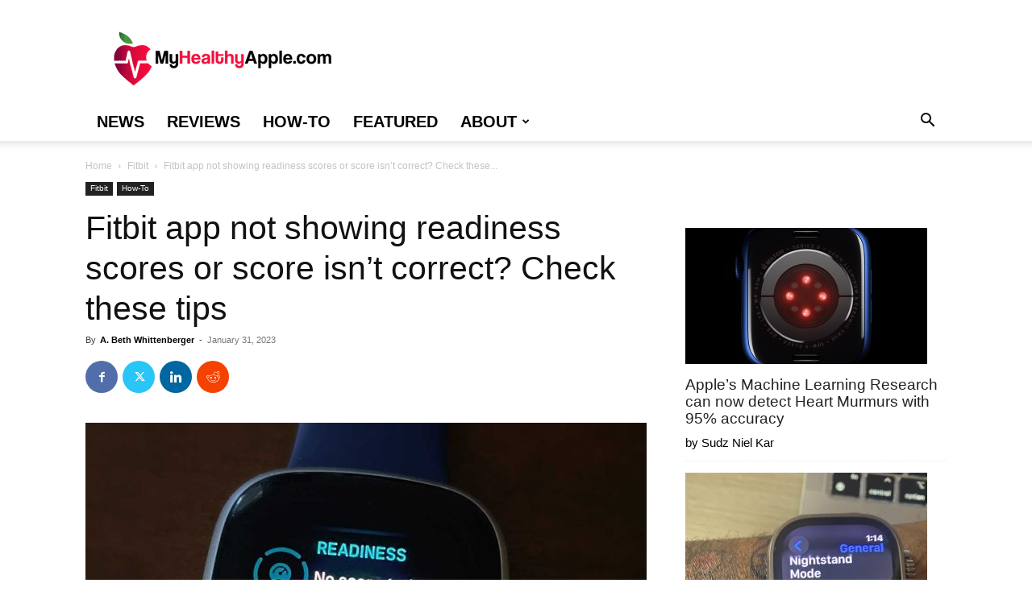

--- FILE ---
content_type: text/html; charset=UTF-8
request_url: https://www.myhealthyapple.com/fitbit-app-not-showing-readiness-scores-or-score-isnt-correct-check-these-tips/
body_size: 36019
content:
<!doctype html >
<!--[if IE 8]>    <html class="ie8" lang="en"> <![endif]-->
<!--[if IE 9]>    <html class="ie9" lang="en"> <![endif]-->
<!--[if gt IE 8]><!--> <html lang="en-US"> <!--<![endif]-->
<head>
    <meta name="viewport" content="width=device-width, initial-scale=1.0"><title>Fitbit app not showing readiness scores or score isn&#039;t correct? Check these tips - MyHealthyApple</title><link rel="preload" href="https://www.myhealthyapple.com/wp-content/uploads/MyHealthyApple-Logo-December-2020.png" as="image" fetchpriority="high"><link rel="preload" href="https://www.myhealthyapple.com/wp-content/uploads/Fitbit-Versa-no-readiness-score-today-696x522.jpg" as="image" imagesrcset="https://www.myhealthyapple.com/wp-content/uploads/Fitbit-Versa-no-readiness-score-today-696x522.jpg 696w, https://www.myhealthyapple.com/wp-content/uploads/Fitbit-Versa-no-readiness-score-today-300x225.jpg 300w, https://www.myhealthyapple.com/wp-content/uploads/Fitbit-Versa-no-readiness-score-today-1024x768.jpg 1024w, https://www.myhealthyapple.com/wp-content/uploads/Fitbit-Versa-no-readiness-score-today-768x576.jpg 768w, https://www.myhealthyapple.com/wp-content/uploads/Fitbit-Versa-no-readiness-score-today-1068x801.jpg 1068w, https://www.myhealthyapple.com/wp-content/uploads/Fitbit-Versa-no-readiness-score-today-560x420.jpg 560w, https://www.myhealthyapple.com/wp-content/uploads/Fitbit-Versa-no-readiness-score-today-80x60.jpg 80w, https://www.myhealthyapple.com/wp-content/uploads/Fitbit-Versa-no-readiness-score-today-265x198.jpg 265w, https://www.myhealthyapple.com/wp-content/uploads/Fitbit-Versa-no-readiness-score-today.jpg 1200w" imagesizes="(max-width: 696px) 100vw, 696px" fetchpriority="high"><link rel="preload" href="https://www.myhealthyapple.com/wp-content/plugins/td-composer/mobile/images/icons/mobile-theme.woff?10" as="font" crossorigin><link rel="preload" href="https://www.myhealthyapple.com/wp-content/themes/Newspaper/images/icons/newspaper.woff?19" as="font" crossorigin>
    <meta charset="UTF-8" />
    
    <link rel="pingback" href="https://www.myhealthyapple.com/xmlrpc.php" />
    <meta name='robots' content='index, follow, max-image-preview:large, max-snippet:-1, max-video-preview:-1' />
<link rel='preconnect' href='https://bam.nr-data.net' >
<link rel='dns-prefetch' href='//scripts.mediavine.com'>

<link rel='dns-prefetch' href='//keywords.mediavine.com'>
<link rel='dns-prefetch' href='//bam.nr-data.net'>

	<!-- This site is optimized with the Yoast SEO Premium plugin v23.4 (Yoast SEO v23.4) - https://yoast.com/wordpress/plugins/seo/ -->
	<meta name="description" content="If the Fitbit app doesn&#039;t show a daily readiness score, check out our step-by-step guide to get that score to regularly and accurately appear" />
	<link rel="canonical" href="https://www.myhealthyapple.com/fitbit-app-not-showing-readiness-scores-or-score-isnt-correct-check-these-tips/" />
	<meta property="og:locale" content="en_US" />
	<meta property="og:type" content="article" />
	<meta property="og:title" content="Fitbit app not showing readiness scores or score isn&#039;t correct? Check these tips" />
	<meta property="og:description" content="If the Fitbit app doesn&#039;t show a daily readiness score, check out our step-by-step guide to get that score to regularly and accurately appear" />
	<meta property="og:url" content="https://www.myhealthyapple.com/fitbit-app-not-showing-readiness-scores-or-score-isnt-correct-check-these-tips/" />
	<meta property="og:site_name" content="MyHealthyApple" />
	<meta property="article:publisher" content="https://www.facebook.com/myhealthyapplecom-246062685959949h" />
	<meta property="article:published_time" content="2023-02-28T09:00:16+00:00" />
	<meta property="article:modified_time" content="2023-01-31T19:40:41+00:00" />
	<meta property="og:image" content="https://www.myhealthyapple.com/wp-content/uploads/Fitbit-Versa-no-readiness-score-today.jpg" />
	<meta property="og:image:width" content="1200" />
	<meta property="og:image:height" content="900" />
	<meta property="og:image:type" content="image/jpeg" />
	<meta name="author" content="A. Beth Whittenberger" />
	<meta name="twitter:card" content="summary_large_image" />
	<meta name="twitter:creator" content="@_MyHealthyApple" />
	<meta name="twitter:site" content="@_MyHealthyApple" />
	<meta name="twitter:label1" content="Written by" />
	<meta name="twitter:data1" content="A. Beth Whittenberger" />
	<meta name="twitter:label2" content="Est. reading time" />
	<meta name="twitter:data2" content="19 minutes" />
	<script type="application/ld+json" class="yoast-schema-graph">{"@context":"https://schema.org","@graph":[{"@type":"Article","@id":"https://www.myhealthyapple.com/fitbit-app-not-showing-readiness-scores-or-score-isnt-correct-check-these-tips/#article","isPartOf":{"@id":"https://www.myhealthyapple.com/fitbit-app-not-showing-readiness-scores-or-score-isnt-correct-check-these-tips/"},"author":{"name":"A. Beth Whittenberger","@id":"https://www.myhealthyapple.com/#/schema/person/2a91e1cf4b80fa237b572cb503af0af9"},"headline":"Fitbit app not showing readiness scores or score isn&#8217;t correct? Check these tips","datePublished":"2023-02-28T09:00:16+00:00","dateModified":"2023-01-31T19:40:41+00:00","mainEntityOfPage":{"@id":"https://www.myhealthyapple.com/fitbit-app-not-showing-readiness-scores-or-score-isnt-correct-check-these-tips/"},"wordCount":2885,"commentCount":1,"publisher":{"@id":"https://www.myhealthyapple.com/#organization"},"image":{"@id":"https://www.myhealthyapple.com/fitbit-app-not-showing-readiness-scores-or-score-isnt-correct-check-these-tips/#primaryimage"},"thumbnailUrl":"https://www.myhealthyapple.com/wp-content/uploads/Fitbit-Versa-no-readiness-score-today.jpg","articleSection":["Fitbit","How-To"],"inLanguage":"en-US","potentialAction":[{"@type":"CommentAction","name":"Comment","target":["https://www.myhealthyapple.com/fitbit-app-not-showing-readiness-scores-or-score-isnt-correct-check-these-tips/#respond"]}]},{"@type":"WebPage","@id":"https://www.myhealthyapple.com/fitbit-app-not-showing-readiness-scores-or-score-isnt-correct-check-these-tips/","url":"https://www.myhealthyapple.com/fitbit-app-not-showing-readiness-scores-or-score-isnt-correct-check-these-tips/","name":"Fitbit app not showing readiness scores or score isn't correct? Check these tips - MyHealthyApple","isPartOf":{"@id":"https://www.myhealthyapple.com/#website"},"primaryImageOfPage":{"@id":"https://www.myhealthyapple.com/fitbit-app-not-showing-readiness-scores-or-score-isnt-correct-check-these-tips/#primaryimage"},"image":{"@id":"https://www.myhealthyapple.com/fitbit-app-not-showing-readiness-scores-or-score-isnt-correct-check-these-tips/#primaryimage"},"thumbnailUrl":"https://www.myhealthyapple.com/wp-content/uploads/Fitbit-Versa-no-readiness-score-today.jpg","datePublished":"2023-02-28T09:00:16+00:00","dateModified":"2023-01-31T19:40:41+00:00","description":"If the Fitbit app doesn't show a daily readiness score, check out our step-by-step guide to get that score to regularly and accurately appear","breadcrumb":{"@id":"https://www.myhealthyapple.com/fitbit-app-not-showing-readiness-scores-or-score-isnt-correct-check-these-tips/#breadcrumb"},"inLanguage":"en-US","potentialAction":[{"@type":"ReadAction","target":["https://www.myhealthyapple.com/fitbit-app-not-showing-readiness-scores-or-score-isnt-correct-check-these-tips/"]}]},{"@type":"ImageObject","inLanguage":"en-US","@id":"https://www.myhealthyapple.com/fitbit-app-not-showing-readiness-scores-or-score-isnt-correct-check-these-tips/#primaryimage","url":"https://www.myhealthyapple.com/wp-content/uploads/Fitbit-Versa-no-readiness-score-today.jpg","contentUrl":"https://www.myhealthyapple.com/wp-content/uploads/Fitbit-Versa-no-readiness-score-today.jpg","width":1200,"height":900},{"@type":"BreadcrumbList","@id":"https://www.myhealthyapple.com/fitbit-app-not-showing-readiness-scores-or-score-isnt-correct-check-these-tips/#breadcrumb","itemListElement":[{"@type":"ListItem","position":1,"name":"Home","item":"https://www.myhealthyapple.com/"},{"@type":"ListItem","position":2,"name":"Fitbit app not showing readiness scores or score isn&#8217;t correct? Check these tips"}]},{"@type":"WebSite","@id":"https://www.myhealthyapple.com/#website","url":"https://www.myhealthyapple.com/","name":"MyHealthyApple","description":"Making wearable tech, like smart watches and fitness trackers, easy to understand and use through comprehensive reviews, guides, how-tos, and troubleshooting tips.","publisher":{"@id":"https://www.myhealthyapple.com/#organization"},"potentialAction":[{"@type":"SearchAction","target":{"@type":"EntryPoint","urlTemplate":"https://www.myhealthyapple.com/?s={search_term_string}"},"query-input":{"@type":"PropertyValueSpecification","valueRequired":true,"valueName":"search_term_string"}}],"inLanguage":"en-US"},{"@type":"Organization","@id":"https://www.myhealthyapple.com/#organization","name":"myhealthyapple","url":"https://www.myhealthyapple.com/","logo":{"@type":"ImageObject","inLanguage":"en-US","@id":"https://www.myhealthyapple.com/#/schema/logo/image/","url":"https://www.myhealthyapple.com/wp-content/uploads/MyHealthyApple-Site-Icon-1.png","contentUrl":"https://www.myhealthyapple.com/wp-content/uploads/MyHealthyApple-Site-Icon-1.png","width":900,"height":1200,"caption":"myhealthyapple"},"image":{"@id":"https://www.myhealthyapple.com/#/schema/logo/image/"},"sameAs":["https://www.facebook.com/myhealthyapplecom-246062685959949h","https://x.com/_MyHealthyApple"]},{"@type":"Person","@id":"https://www.myhealthyapple.com/#/schema/person/2a91e1cf4b80fa237b572cb503af0af9","name":"A. Beth Whittenberger","image":{"@type":"ImageObject","inLanguage":"en-US","@id":"https://www.myhealthyapple.com/#/schema/person/image/","url":"https://secure.gravatar.com/avatar/6a0d050cacd6f39b756e7bd359c60d95?s=96&d=blank&r=g","contentUrl":"https://secure.gravatar.com/avatar/6a0d050cacd6f39b756e7bd359c60d95?s=96&d=blank&r=g","caption":"A. Beth Whittenberger"},"description":"I started my love affair with computers way back in elementary school with the Apple II. Since then, I've worked with technology in my career as a media educator and videomaker. I have an MFA in media making from Temple University, where I also taught undergrads as an adjunct faculty member. Additionally, I was a writer, content producer, and editor on the popular tech blog AppleToolBox. So I know a thing or two about teaching others and creating how-to guides! After a cancer diagnosis, I turned to mobile technology like my Apple Watch to help me monitor my health throughout my chemotherapy treatment and later, to regain my wellness once in remission. I love sharing how to understand and use mobile tech, like smartwatches and phones, as a tool for empowerment to live our best and healthiest lives! Connect with me on LinkedIn!","sameAs":["https://www.linkedin.com/in/amandawhittenberger"],"url":"https://www.myhealthyapple.com/author/lizjones/"}]}</script>
	<!-- / Yoast SEO Premium plugin. -->


<link rel='dns-prefetch' href='//scripts.mediavine.com' />
<link rel="alternate" type="application/rss+xml" title="MyHealthyApple &raquo; Feed" href="https://www.myhealthyapple.com/feed/" />
<link rel="alternate" type="application/rss+xml" title="MyHealthyApple &raquo; Comments Feed" href="https://www.myhealthyapple.com/comments/feed/" />
<link rel="alternate" type="application/rss+xml" title="MyHealthyApple &raquo; Fitbit app not showing readiness scores or score isn&#8217;t correct? Check these tips Comments Feed" href="https://www.myhealthyapple.com/fitbit-app-not-showing-readiness-scores-or-score-isnt-correct-check-these-tips/feed/" />
<link rel='stylesheet' id='wp-block-library-css' href='https://www.myhealthyapple.com/wp-includes/css/dist/block-library/style.min.css?ver=6.4.7' type='text/css' media='all' />
<style id='classic-theme-styles-inline-css' type='text/css'>
/*! This file is auto-generated */
.wp-block-button__link{color:#fff;background-color:#32373c;border-radius:9999px;box-shadow:none;text-decoration:none;padding:calc(.667em + 2px) calc(1.333em + 2px);font-size:1.125em}.wp-block-file__button{background:#32373c;color:#fff;text-decoration:none}
</style>
<link rel='stylesheet' id='toc-screen-css' href='https://www.myhealthyapple.com/wp-content/plugins/table-of-contents-plus/screen.min.css?ver=2411.1' type='text/css' media='all' />
<link rel='stylesheet' id='td-plugin-multi-purpose-css' href='https://www.myhealthyapple.com/wp-content/plugins/td-composer/td-multi-purpose/style.css?ver=def8edc4e13d95bdf49953a9dce2f608' type='text/css' media='all' />
<link rel='stylesheet' id='td-theme-css' href='https://www.myhealthyapple.com/wp-content/themes/Newspaper/style.css?ver=12.6.8' type='text/css' media='all' />
<style id='td-theme-inline-css' type='text/css'>@media (max-width:767px){.td-header-desktop-wrap{display:none}}@media (min-width:767px){.td-header-mobile-wrap{display:none}}</style>
<link rel='stylesheet' id='td-legacy-framework-front-style-css' href='https://www.myhealthyapple.com/wp-content/plugins/td-composer/legacy/Newspaper/assets/css/td_legacy_main.css?ver=def8edc4e13d95bdf49953a9dce2f608' type='text/css' media='all' />
<link rel='stylesheet' id='td-standard-pack-framework-front-style-css' href='https://www.myhealthyapple.com/wp-content/plugins/td-standard-pack/Newspaper/assets/css/td_standard_pack_main.css?ver=1b3d5bf2c64738aa07b4643e31257da9' type='text/css' media='all' />
<link rel='stylesheet' id='tdb_style_cloud_templates_front-css' href='https://www.myhealthyapple.com/wp-content/plugins/td-cloud-library/assets/css/tdb_main.css?ver=b33652f2535d2f3812f59e306e26300d' type='text/css' media='all' />
<script type="text/javascript" async="async" fetchpriority="high" data-noptimize="1" data-cfasync="false" src="https://scripts.mediavine.com/tags/my-healthy-apple.js?ver=6.4.7" id="mv-script-wrapper-js"></script>
<script type="text/javascript" src="https://www.myhealthyapple.com/wp-includes/js/jquery/jquery.min.js?ver=3.7.1" id="jquery-core-js" defer></script>
<link rel="https://api.w.org/" href="https://www.myhealthyapple.com/wp-json/" /><link rel="alternate" type="application/json" href="https://www.myhealthyapple.com/wp-json/wp/v2/posts/6017994" /><style type="text/css">.aawp .aawp-tb__row--highlight{background-color:#256aaf;}.aawp .aawp-tb__row--highlight{color:#256aaf;}.aawp .aawp-tb__row--highlight a{color:#256aaf;}</style><!-- Global site tag (gtag.js) - Google Analytics -->
<script async src="https://www.googletagmanager.com/gtag/js?id=UA-114319993-1" type="pmdelayedscript" data-cfasync="false" data-no-optimize="1" data-no-defer="1" data-no-minify="1"></script>
<script type="pmdelayedscript" data-cfasync="false" data-no-optimize="1" data-no-defer="1" data-no-minify="1">
window.dataLayer = window.dataLayer || [];
function gtag(){dataLayer.push(arguments);}
gtag('js', new Date());

gtag('config', 'UA-114319993-1');
</script>
<meta name="google-site-verification" content="VpOj5jeWUYgDJoIsbxB5WlWb_8vojx8Q58PJnEsFNCQ" />    <script>
        window.tdb_global_vars = {"wpRestUrl":"https:\/\/www.myhealthyapple.com\/wp-json\/","permalinkStructure":"\/%postname%\/"};
        window.tdb_p_autoload_vars = {"isAjax":false,"isAdminBarShowing":false,"autoloadStatus":"off","origPostEditUrl":null};
    </script>
    
    <style id="tdb-global-colors">:root{--accent-color:#fff}</style>

    
	
<!-- JS generated by theme -->

<script type="text/javascript" id="td-generated-header-js">
    
    

	    var tdBlocksArray = []; //here we store all the items for the current page

	    // td_block class - each ajax block uses a object of this class for requests
	    function tdBlock() {
		    this.id = '';
		    this.block_type = 1; //block type id (1-234 etc)
		    this.atts = '';
		    this.td_column_number = '';
		    this.td_current_page = 1; //
		    this.post_count = 0; //from wp
		    this.found_posts = 0; //from wp
		    this.max_num_pages = 0; //from wp
		    this.td_filter_value = ''; //current live filter value
		    this.is_ajax_running = false;
		    this.td_user_action = ''; // load more or infinite loader (used by the animation)
		    this.header_color = '';
		    this.ajax_pagination_infinite_stop = ''; //show load more at page x
	    }

        // td_js_generator - mini detector
        ( function () {
            var htmlTag = document.getElementsByTagName("html")[0];

	        if ( navigator.userAgent.indexOf("MSIE 10.0") > -1 ) {
                htmlTag.className += ' ie10';
            }

            if ( !!navigator.userAgent.match(/Trident.*rv\:11\./) ) {
                htmlTag.className += ' ie11';
            }

	        if ( navigator.userAgent.indexOf("Edge") > -1 ) {
                htmlTag.className += ' ieEdge';
            }

            if ( /(iPad|iPhone|iPod)/g.test(navigator.userAgent) ) {
                htmlTag.className += ' td-md-is-ios';
            }

            var user_agent = navigator.userAgent.toLowerCase();
            if ( user_agent.indexOf("android") > -1 ) {
                htmlTag.className += ' td-md-is-android';
            }

            if ( -1 !== navigator.userAgent.indexOf('Mac OS X')  ) {
                htmlTag.className += ' td-md-is-os-x';
            }

            if ( /chrom(e|ium)/.test(navigator.userAgent.toLowerCase()) ) {
               htmlTag.className += ' td-md-is-chrome';
            }

            if ( -1 !== navigator.userAgent.indexOf('Firefox') ) {
                htmlTag.className += ' td-md-is-firefox';
            }

            if ( -1 !== navigator.userAgent.indexOf('Safari') && -1 === navigator.userAgent.indexOf('Chrome') ) {
                htmlTag.className += ' td-md-is-safari';
            }

            if( -1 !== navigator.userAgent.indexOf('IEMobile') ){
                htmlTag.className += ' td-md-is-iemobile';
            }

        })();

        var tdLocalCache = {};

        ( function () {
            "use strict";

            tdLocalCache = {
                data: {},
                remove: function (resource_id) {
                    delete tdLocalCache.data[resource_id];
                },
                exist: function (resource_id) {
                    return tdLocalCache.data.hasOwnProperty(resource_id) && tdLocalCache.data[resource_id] !== null;
                },
                get: function (resource_id) {
                    return tdLocalCache.data[resource_id];
                },
                set: function (resource_id, cachedData) {
                    tdLocalCache.remove(resource_id);
                    tdLocalCache.data[resource_id] = cachedData;
                }
            };
        })();

    
    
var td_viewport_interval_list=[{"limitBottom":767,"sidebarWidth":228},{"limitBottom":1018,"sidebarWidth":300},{"limitBottom":1140,"sidebarWidth":324}];
var tdc_is_installed="yes";
var td_ajax_url="https:\/\/www.myhealthyapple.com\/wp-admin\/admin-ajax.php?td_theme_name=Newspaper&v=12.6.8";
var td_get_template_directory_uri="https:\/\/www.myhealthyapple.com\/wp-content\/plugins\/td-composer\/legacy\/common";
var tds_snap_menu="snap";
var tds_logo_on_sticky="show_header_logo";
var tds_header_style="";
var td_please_wait="Please wait...";
var td_email_user_pass_incorrect="User or password incorrect!";
var td_email_user_incorrect="Email or username incorrect!";
var td_email_incorrect="Email incorrect!";
var td_user_incorrect="Username incorrect!";
var td_email_user_empty="Email or username empty!";
var td_pass_empty="Pass empty!";
var td_pass_pattern_incorrect="Invalid Pass Pattern!";
var td_retype_pass_incorrect="Retyped Pass incorrect!";
var tds_more_articles_on_post_enable="";
var tds_more_articles_on_post_time_to_wait="";
var tds_more_articles_on_post_pages_distance_from_top=0;
var tds_captcha="";
var tds_theme_color_site_wide="#4db2ec";
var tds_smart_sidebar="";
var tdThemeName="Newspaper";
var tdThemeNameWl="Newspaper";
var td_magnific_popup_translation_tPrev="Previous (Left arrow key)";
var td_magnific_popup_translation_tNext="Next (Right arrow key)";
var td_magnific_popup_translation_tCounter="%curr% of %total%";
var td_magnific_popup_translation_ajax_tError="The content from %url% could not be loaded.";
var td_magnific_popup_translation_image_tError="The image #%curr% could not be loaded.";
var tdBlockNonce="90638be950";
var tdMobileMenu="enabled";
var tdMobileSearch="enabled";
var tdDateNamesI18n={"month_names":["January","February","March","April","May","June","July","August","September","October","November","December"],"month_names_short":["Jan","Feb","Mar","Apr","May","Jun","Jul","Aug","Sep","Oct","Nov","Dec"],"day_names":["Sunday","Monday","Tuesday","Wednesday","Thursday","Friday","Saturday"],"day_names_short":["Sun","Mon","Tue","Wed","Thu","Fri","Sat"]};
var tdb_modal_confirm="Save";
var tdb_modal_cancel="Cancel";
var tdb_modal_confirm_alt="Yes";
var tdb_modal_cancel_alt="No";
var td_deploy_mode="deploy";
var td_ad_background_click_link="";
var td_ad_background_click_target="";
</script>


<!-- Header style compiled by theme -->

<style>ul.sf-menu>.menu-item>a{font-size:20px}.sf-menu ul .menu-item a{font-size:18px}body,p{font-size:19px}:root{--td_mobile_menu_color:#ffffff;--td_mobile_icons_color:#000000}ul.sf-menu>.td-menu-item>a,.td-theme-wrap .td-header-menu-social{font-size:20px}.sf-menu ul .td-menu-item a{font-size:18px}.block-title>span,.block-title>a,.widgettitle,body .td-trending-now-title,.wpb_tabs li a,.vc_tta-container .vc_tta-color-grey.vc_tta-tabs-position-top.vc_tta-style-classic .vc_tta-tabs-container .vc_tta-tab>a,.td-theme-wrap .td-related-title a,.woocommerce div.product .woocommerce-tabs ul.tabs li a,.woocommerce .product .products h2:not(.woocommerce-loop-product__title),.td-theme-wrap .td-block-title{font-size:14px}.td-post-content p,.td-post-content{font-size:19px}.post blockquote p,.page blockquote p,.td-post-text-content blockquote p{font-size:18px;font-style:italic}.post .td_quote_box p,.page .td_quote_box p{font-size:18px;font-style:italic}.post .td_pull_quote p,.page .td_pull_quote p,.post .wp-block-pullquote blockquote p,.page .wp-block-pullquote blockquote p{font-size:18px;font-style:italic}.td-post-content li{font-size:17px}.td-post-content h2{font-size:24px}.td-post-content h3{font-size:22px}.td-post-content h4{font-size:20px}.td-post-content h5{font-size:12px}.td-post-content h6{font-size:10px}.footer-text-wrap{font-size:16px}.td-sub-footer-copy{font-size:14px}.td-sub-footer-menu ul li a{font-size:14px}ul.sf-menu>.menu-item>a{font-size:20px}.sf-menu ul .menu-item a{font-size:18px}body,p{font-size:19px}:root{--td_mobile_menu_color:#ffffff;--td_mobile_icons_color:#000000}ul.sf-menu>.td-menu-item>a,.td-theme-wrap .td-header-menu-social{font-size:20px}.sf-menu ul .td-menu-item a{font-size:18px}.block-title>span,.block-title>a,.widgettitle,body .td-trending-now-title,.wpb_tabs li a,.vc_tta-container .vc_tta-color-grey.vc_tta-tabs-position-top.vc_tta-style-classic .vc_tta-tabs-container .vc_tta-tab>a,.td-theme-wrap .td-related-title a,.woocommerce div.product .woocommerce-tabs ul.tabs li a,.woocommerce .product .products h2:not(.woocommerce-loop-product__title),.td-theme-wrap .td-block-title{font-size:14px}.td-post-content p,.td-post-content{font-size:19px}.post blockquote p,.page blockquote p,.td-post-text-content blockquote p{font-size:18px;font-style:italic}.post .td_quote_box p,.page .td_quote_box p{font-size:18px;font-style:italic}.post .td_pull_quote p,.page .td_pull_quote p,.post .wp-block-pullquote blockquote p,.page .wp-block-pullquote blockquote p{font-size:18px;font-style:italic}.td-post-content li{font-size:17px}.td-post-content h2{font-size:24px}.td-post-content h3{font-size:22px}.td-post-content h4{font-size:20px}.td-post-content h5{font-size:12px}.td-post-content h6{font-size:10px}.footer-text-wrap{font-size:16px}.td-sub-footer-copy{font-size:14px}.td-sub-footer-menu ul li a{font-size:14px}</style>




<script type="application/ld+json">
    {
        "@context": "https://schema.org",
        "@type": "BreadcrumbList",
        "itemListElement": [
            {
                "@type": "ListItem",
                "position": 1,
                "item": {
                    "@type": "WebSite",
                    "@id": "https://www.myhealthyapple.com/",
                    "name": "Home"
                }
            },
            {
                "@type": "ListItem",
                "position": 2,
                    "item": {
                    "@type": "WebPage",
                    "@id": "https://www.myhealthyapple.com/category/fitbit/",
                    "name": "Fitbit"
                }
            }
            ,{
                "@type": "ListItem",
                "position": 3,
                    "item": {
                    "@type": "WebPage",
                    "@id": "https://www.myhealthyapple.com/fitbit-app-not-showing-readiness-scores-or-score-isnt-correct-check-these-tips/",
                    "name": "Fitbit app not showing readiness scores or score isn&#8217;t correct? Check these..."                                
                }
            }    
        ]
    }
</script>
<link rel="icon" href="https://www.myhealthyapple.com/wp-content/uploads/cropped-MyHealthyApple-Site-Icon-150x150.png" sizes="32x32" />
<link rel="icon" href="https://www.myhealthyapple.com/wp-content/uploads/cropped-MyHealthyApple-Site-Icon-300x300.png" sizes="192x192" />
<link rel="apple-touch-icon" href="https://www.myhealthyapple.com/wp-content/uploads/cropped-MyHealthyApple-Site-Icon-300x300.png" />
<meta name="msapplication-TileImage" content="https://www.myhealthyapple.com/wp-content/uploads/cropped-MyHealthyApple-Site-Icon-300x300.png" />
		<style type="text/css" id="wp-custom-css">
			/*mediavine sidebar fix*/
@media only screen and (min-width: 768px) and (max-width:1018px) {
  .td-pb-span8.td-main-content {
		max-width: calc(100% - 328px)!important;
	}
	.td-main-sidebar {
		min-width: 328px!important;
	}
}

@media only screen and (max-width: 359px) {
.td-container{
    padding-left:10px!important;
    padding-right:10px!important;
}
}
/*end mediavine sidebar fix*/		</style>
		
<!-- Button style compiled by theme -->

<style></style>

	<style id="tdw-css-placeholder"></style><noscript><style>.perfmatters-lazy[data-src]{display:none !important;}</style></noscript><style>.perfmatters-lazy.pmloaded,.perfmatters-lazy.pmloaded>img,.perfmatters-lazy>img.pmloaded,.perfmatters-lazy[data-ll-status=entered]{animation:500ms pmFadeIn}@keyframes pmFadeIn{0%{opacity:0}100%{opacity:1}}</style></head>

<body class="post-template-default single single-post postid-6017994 single-format-standard aawp-custom td-standard-pack fitbit-app-not-showing-readiness-scores-or-score-isnt-correct-check-these-tips global-block-template-1 td-full-layout" itemscope="itemscope" itemtype="https://schema.org/WebPage">


    <div class="td-menu-background" style="visibility:hidden"></div>
<div id="td-mobile-nav" style="visibility:hidden">
    <div class="td-mobile-container">
        <!-- mobile menu top section -->
        <div class="td-menu-socials-wrap">
            <!-- socials -->
            <div class="td-menu-socials">
                            </div>
            <!-- close button -->
            <div class="td-mobile-close">
                <span><i class="td-icon-close-mobile"></i></span>
            </div>
        </div>

        <!-- login section -->
        
        <!-- menu section -->
        <div class="td-mobile-content">
            <div class="menu-top-menu-container"><ul id="menu-top-menu" class="td-mobile-main-menu"><li id="menu-item-2007238" class="menu-item menu-item-type-taxonomy menu-item-object-category menu-item-first menu-item-2007238"><a href="https://www.myhealthyapple.com/category/news/">News</a></li>
<li id="menu-item-2007239" class="menu-item menu-item-type-taxonomy menu-item-object-category menu-item-2007239"><a href="https://www.myhealthyapple.com/category/reviews/">Reviews</a></li>
<li id="menu-item-2007240" class="menu-item menu-item-type-taxonomy menu-item-object-category current-post-ancestor current-menu-parent current-post-parent menu-item-2007240"><a href="https://www.myhealthyapple.com/category/how-to/">How-To</a></li>
<li id="menu-item-2007241" class="menu-item menu-item-type-taxonomy menu-item-object-category menu-item-2007241"><a href="https://www.myhealthyapple.com/category/featured/">Featured</a></li>
<li id="menu-item-2007187" class="menu-item menu-item-type-post_type menu-item-object-page menu-item-has-children menu-item-2007187"><a href="https://www.myhealthyapple.com/about-us/">About<i class="td-icon-menu-right td-element-after"></i></a>
<ul class="sub-menu">
	<li id="menu-item-2007246" class="menu-item menu-item-type-post_type menu-item-object-page menu-item-2007246"><a href="https://www.myhealthyapple.com/about-us/">About us</a></li>
	<li id="menu-item-474" class="menu-item menu-item-type-post_type menu-item-object-page menu-item-privacy-policy menu-item-474"><a href="https://www.myhealthyapple.com/about-us/privacy/">Privacy Policy</a></li>
</ul>
</li>
</ul></div>        </div>
    </div>

    <!-- register/login section -->
    </div><div class="td-search-background" style="visibility:hidden"></div>
<div class="td-search-wrap-mob" style="visibility:hidden">
	<div class="td-drop-down-search">
		<form method="get" class="td-search-form" action="https://www.myhealthyapple.com/">
			<!-- close button -->
			<div class="td-search-close">
				<span><i class="td-icon-close-mobile"></i></span>
			</div>
			<div role="search" class="td-search-input">
				<span>Search</span>
				<input id="td-header-search-mob" type="text" value="" name="s" autocomplete="off" />
			</div>
		</form>
		<div id="td-aj-search-mob" class="td-ajax-search-flex"></div>
	</div>
</div>

    <div id="td-outer-wrap" class="td-theme-wrap">
    
        
            <div class="tdc-header-wrap ">

            <!--
Header style 1
-->


<div class="td-header-wrap td-header-style-1 ">
    
    <div class="td-header-top-menu-full td-container-wrap ">
        <div class="td-container td-header-row td-header-top-menu">
            <!-- LOGIN MODAL -->

                <div id="login-form" class="white-popup-block mfp-hide mfp-with-anim td-login-modal-wrap">
                    <div class="td-login-wrap">
                        <a href="#" aria-label="Back" class="td-back-button"><i class="td-icon-modal-back"></i></a>
                        <div id="td-login-div" class="td-login-form-div td-display-block">
                            <div class="td-login-panel-title">Sign in</div>
                            <div class="td-login-panel-descr">Welcome! Log into your account</div>
                            <div class="td_display_err"></div>
                            <form id="loginForm" action="#" method="post">
                                <div class="td-login-inputs"><input class="td-login-input" autocomplete="username" type="text" name="login_email" id="login_email" value="" required><label for="login_email">your username</label></div>
                                <div class="td-login-inputs"><input class="td-login-input" autocomplete="current-password" type="password" name="login_pass" id="login_pass" value="" required><label for="login_pass">your password</label></div>
                                <input type="button"  name="login_button" id="login_button" class="wpb_button btn td-login-button" value="Login">
                                
                            </form>

                            

                            <div class="td-login-info-text"><a href="#" id="forgot-pass-link">Forgot your password? Get help</a></div>
                            
                            
                            
                            <div class="td-login-info-text"><a class="privacy-policy-link" href="https://www.myhealthyapple.com/about-us/privacy/">Privacy Policy</a></div>
                        </div>

                        

                         <div id="td-forgot-pass-div" class="td-login-form-div td-display-none">
                            <div class="td-login-panel-title">Password recovery</div>
                            <div class="td-login-panel-descr">Recover your password</div>
                            <div class="td_display_err"></div>
                            <form id="forgotpassForm" action="#" method="post">
                                <div class="td-login-inputs"><input class="td-login-input" type="text" name="forgot_email" id="forgot_email" value="" required><label for="forgot_email">your email</label></div>
                                <input type="button" name="forgot_button" id="forgot_button" class="wpb_button btn td-login-button" value="Send My Password">
                            </form>
                            <div class="td-login-info-text">A password will be e-mailed to you.</div>
                        </div>
                        
                        
                    </div>
                </div>
                        </div>
    </div>

    <div class="td-banner-wrap-full td-logo-wrap-full td-container-wrap ">
        <div class="td-container td-header-row td-header-header">
            <div class="td-header-sp-logo">
                        <a class="td-main-logo" href="https://www.myhealthyapple.com/">
            <img data-perfmatters-preload class="td-retina-data" data-retina="https://www.myhealthyapple.com/wp-content/uploads/MyHealthyApple-Retina-Logo-UPdated-December-2020.png" src="https://www.myhealthyapple.com/wp-content/uploads/MyHealthyApple-Logo-December-2020.png" alt width="272" height="90" fetchpriority="high">
            <span class="td-visual-hidden">MyHealthyApple</span>
        </a>
                </div>
                    </div>
    </div>

    <div class="td-header-menu-wrap-full td-container-wrap ">
        
        <div class="td-header-menu-wrap td-header-gradient ">
            <div class="td-container td-header-row td-header-main-menu">
                <div id="td-header-menu" role="navigation">
        <div id="td-top-mobile-toggle"><a href="#" role="button" aria-label="Menu"><i class="td-icon-font td-icon-mobile"></i></a></div>
        <div class="td-main-menu-logo td-logo-in-header">
                <a class="td-main-logo" href="https://www.myhealthyapple.com/">
            <img data-perfmatters-preload class="td-retina-data" data-retina="https://www.myhealthyapple.com/wp-content/uploads/MyHealthyApple-Retina-Logo-UPdated-December-2020.png" src="https://www.myhealthyapple.com/wp-content/uploads/MyHealthyApple-Logo-December-2020.png" alt width="272" height="90" fetchpriority="high">
        </a>
        </div>
    <div class="menu-top-menu-container"><ul id="menu-top-menu-1" class="sf-menu"><li class="menu-item menu-item-type-taxonomy menu-item-object-category menu-item-first td-menu-item td-normal-menu menu-item-2007238"><a href="https://www.myhealthyapple.com/category/news/">News</a></li>
<li class="menu-item menu-item-type-taxonomy menu-item-object-category td-menu-item td-normal-menu menu-item-2007239"><a href="https://www.myhealthyapple.com/category/reviews/">Reviews</a></li>
<li class="menu-item menu-item-type-taxonomy menu-item-object-category current-post-ancestor current-menu-parent current-post-parent td-menu-item td-normal-menu menu-item-2007240"><a href="https://www.myhealthyapple.com/category/how-to/">How-To</a></li>
<li class="menu-item menu-item-type-taxonomy menu-item-object-category td-menu-item td-normal-menu menu-item-2007241"><a href="https://www.myhealthyapple.com/category/featured/">Featured</a></li>
<li class="menu-item menu-item-type-post_type menu-item-object-page menu-item-has-children td-menu-item td-normal-menu menu-item-2007187"><a href="https://www.myhealthyapple.com/about-us/">About</a>
<ul class="sub-menu">
	<li class="menu-item menu-item-type-post_type menu-item-object-page td-menu-item td-normal-menu menu-item-2007246"><a href="https://www.myhealthyapple.com/about-us/">About us</a></li>
	<li class="menu-item menu-item-type-post_type menu-item-object-page menu-item-privacy-policy td-menu-item td-normal-menu menu-item-474"><a href="https://www.myhealthyapple.com/about-us/privacy/">Privacy Policy</a></li>
</ul>
</li>
</ul></div></div>


    <div class="header-search-wrap">
        <div class="td-search-btns-wrap">
            <a id="td-header-search-button" href="#" role="button" aria-label="Search" class="dropdown-toggle " data-toggle="dropdown"><i class="td-icon-search"></i></a>
                            <a id="td-header-search-button-mob" href="#" role="button" aria-label="Search" class="dropdown-toggle " data-toggle="dropdown"><i class="td-icon-search"></i></a>
                    </div>

        <div class="td-drop-down-search" aria-labelledby="td-header-search-button">
            <form method="get" class="td-search-form" action="https://www.myhealthyapple.com/">
                <div role="search" class="td-head-form-search-wrap">
                    <input id="td-header-search" type="text" value="" name="s" autocomplete="off" /><input class="wpb_button wpb_btn-inverse btn" type="submit" id="td-header-search-top" value="Search" />
                </div>
            </form>
            <div id="td-aj-search"></div>
        </div>
    </div>

            </div>
        </div>
    </div>

</div>
            </div>

            
    <div class="td-main-content-wrap td-container-wrap">

        <div class="td-container td-post-template-default ">
            <div class="td-crumb-container"><div class="entry-crumbs"><span><a title="" class="entry-crumb" href="https://www.myhealthyapple.com/">Home</a></span> <i class="td-icon-right td-bread-sep"></i> <span><a title="View all posts in Fitbit" class="entry-crumb" href="https://www.myhealthyapple.com/category/fitbit/">Fitbit</a></span> <i class="td-icon-right td-bread-sep td-bred-no-url-last"></i> <span class="td-bred-no-url-last">Fitbit app not showing readiness scores or score isn&#8217;t correct? Check these...</span></div></div>

            <div class="td-pb-row">
                                        <div class="td-pb-span8 td-main-content" role="main">
                            <div class="td-ss-main-content">
                                
    <article id="post-6017994" class="post-6017994 post type-post status-publish format-standard has-post-thumbnail category-fitbit category-how-to mv-content-wrapper" itemscope itemtype="https://schema.org/Article">
        <div class="td-post-header">

            <!-- category --><ul class="td-category"><li class="entry-category"><a  href="https://www.myhealthyapple.com/category/fitbit/">Fitbit</a></li><li class="entry-category"><a  href="https://www.myhealthyapple.com/category/how-to/">How-To</a></li></ul>
            <header class="td-post-title">
                <h1 class="entry-title">Fitbit app not showing readiness scores or score isn&#8217;t correct? Check these tips</h1>
                

                <div class="td-module-meta-info">
                    <!-- author --><div class="td-post-author-name"><div class="td-author-by">By</div> <a href="https://www.myhealthyapple.com/author/lizjones/">A. Beth Whittenberger</a><div class="td-author-line"> - </div> </div>                    <!-- date --><span class="td-post-date"><time class="entry-date updated td-module-date" datetime="2023-02-28T01:00:16-08:00" >January 31, 2023</time></span>                    <!-- comments -->                    <!-- views -->                </div>

            </header>

        </div>

        <div class="td-post-sharing-top"><div id="td_social_sharing_article_top" class="td-post-sharing td-ps-bg td-ps-notext td-ps-rounded td-post-sharing-style3 ">
		<style>.td-post-sharing-classic{position:relative;height:20px}.td-post-sharing{margin-left:-3px;margin-right:-3px;font-family:var(--td_default_google_font_1,'Open Sans','Open Sans Regular',sans-serif);z-index:2;white-space:nowrap;opacity:0}.td-post-sharing.td-social-show-all{white-space:normal}.td-js-loaded .td-post-sharing{-webkit-transition:opacity 0.3s;transition:opacity 0.3s;opacity:1}.td-post-sharing-classic+.td-post-sharing{margin-top:15px}@media (max-width:767px){.td-post-sharing-classic+.td-post-sharing{margin-top:8px}}.td-post-sharing-top{margin-bottom:30px}@media (max-width:767px){.td-post-sharing-top{margin-bottom:20px}}.td-post-sharing-bottom{border-style:solid;border-color:#ededed;border-width:1px 0;padding:21px 0;margin-bottom:42px}.td-post-sharing-bottom .td-post-sharing{margin-bottom:-7px}.td-post-sharing-visible,.td-social-sharing-hidden{display:inline-block}.td-social-sharing-hidden ul{display:none}.td-social-show-all .td-pulldown-filter-list{display:inline-block}.td-social-network,.td-social-handler{position:relative;display:inline-block;margin:0 3px 7px;height:40px;min-width:40px;font-size:11px;text-align:center;vertical-align:middle}.td-ps-notext .td-social-network .td-social-but-icon,.td-ps-notext .td-social-handler .td-social-but-icon{border-top-right-radius:2px;border-bottom-right-radius:2px}.td-social-network{color:#000;overflow:hidden}.td-social-network .td-social-but-icon{border-top-left-radius:2px;border-bottom-left-radius:2px}.td-social-network .td-social-but-text{border-top-right-radius:2px;border-bottom-right-radius:2px}.td-social-network:hover{opacity:0.8!important}.td-social-handler{color:#444;border:1px solid #e9e9e9;border-radius:2px}.td-social-handler .td-social-but-text{font-weight:700}.td-social-handler .td-social-but-text:before{background-color:#000;opacity:0.08}.td-social-share-text{margin-right:18px}.td-social-share-text:before,.td-social-share-text:after{content:'';position:absolute;top:50%;-webkit-transform:translateY(-50%);transform:translateY(-50%);left:100%;width:0;height:0;border-style:solid}.td-social-share-text:before{border-width:9px 0 9px 11px;border-color:transparent transparent transparent #e9e9e9}.td-social-share-text:after{border-width:8px 0 8px 10px;border-color:transparent transparent transparent #fff}.td-social-but-text,.td-social-but-icon{display:inline-block;position:relative}.td-social-but-icon{padding-left:13px;padding-right:13px;line-height:40px;z-index:1}.td-social-but-icon i{position:relative;top:-1px;vertical-align:middle}.td-social-but-text{margin-left:-6px;padding-left:12px;padding-right:17px;line-height:40px}.td-social-but-text:before{content:'';position:absolute;top:12px;left:0;width:1px;height:16px;background-color:#fff;opacity:0.2;z-index:1}.td-social-handler i,.td-social-facebook i,.td-social-reddit i,.td-social-linkedin i,.td-social-tumblr i,.td-social-stumbleupon i,.td-social-vk i,.td-social-viber i,.td-social-flipboard i,.td-social-koo i{font-size:14px}.td-social-telegram i{font-size:16px}.td-social-mail i,.td-social-line i,.td-social-print i{font-size:15px}.td-social-handler .td-icon-share{top:-1px;left:-1px}.td-social-twitter .td-icon-twitter{font-size:14px}.td-social-pinterest .td-icon-pinterest{font-size:13px}.td-social-whatsapp .td-icon-whatsapp,.td-social-kakao .td-icon-kakao{font-size:18px}.td-social-kakao .td-icon-kakao:before{color:#3C1B1D}.td-social-reddit .td-social-but-icon{padding-right:12px}.td-social-reddit .td-icon-reddit{left:-1px}.td-social-telegram .td-social-but-icon{padding-right:12px}.td-social-telegram .td-icon-telegram{left:-1px}.td-social-stumbleupon .td-social-but-icon{padding-right:11px}.td-social-stumbleupon .td-icon-stumbleupon{left:-2px}.td-social-digg .td-social-but-icon{padding-right:11px}.td-social-digg .td-icon-digg{left:-2px;font-size:17px}.td-social-vk .td-social-but-icon{padding-right:11px}.td-social-vk .td-icon-vk{left:-2px}.td-social-naver .td-icon-naver{left:-1px;font-size:16px}.td-social-gettr .td-icon-gettr{font-size:25px}.td-ps-notext .td-social-gettr .td-icon-gettr{left:-5px}.td-social-copy_url{position:relative}.td-social-copy_url-check{position:absolute;top:50%;left:50%;transform:translate(-50%,-50%);color:#fff;opacity:0;pointer-events:none;transition:opacity .2s ease-in-out;z-index:11}.td-social-copy_url .td-icon-copy_url{left:-1px;font-size:17px}.td-social-copy_url-disabled{pointer-events:none}.td-social-copy_url-disabled .td-icon-copy_url{opacity:0}.td-social-copy_url-copied .td-social-copy_url-check{opacity:1}@keyframes social_copy_url_loader{0%{-webkit-transform:rotate(0);transform:rotate(0)}100%{-webkit-transform:rotate(360deg);transform:rotate(360deg)}}.td-social-expand-tabs i{top:-2px;left:-1px;font-size:16px}@media (min-width:767px){.td-social-line,.td-social-viber{display:none}}.td-ps-bg .td-social-network{color:#fff}.td-ps-bg .td-social-facebook .td-social-but-icon,.td-ps-bg .td-social-facebook .td-social-but-text{background-color:#516eab}.td-ps-bg .td-social-twitter .td-social-but-icon,.td-ps-bg .td-social-twitter .td-social-but-text{background-color:#29c5f6}.td-ps-bg .td-social-pinterest .td-social-but-icon,.td-ps-bg .td-social-pinterest .td-social-but-text{background-color:#ca212a}.td-ps-bg .td-social-whatsapp .td-social-but-icon,.td-ps-bg .td-social-whatsapp .td-social-but-text{background-color:#7bbf6a}.td-ps-bg .td-social-reddit .td-social-but-icon,.td-ps-bg .td-social-reddit .td-social-but-text{background-color:#f54200}.td-ps-bg .td-social-mail .td-social-but-icon,.td-ps-bg .td-social-digg .td-social-but-icon,.td-ps-bg .td-social-copy_url .td-social-but-icon,.td-ps-bg .td-social-mail .td-social-but-text,.td-ps-bg .td-social-digg .td-social-but-text,.td-ps-bg .td-social-copy_url .td-social-but-text{background-color:#000}.td-ps-bg .td-social-print .td-social-but-icon,.td-ps-bg .td-social-print .td-social-but-text{background-color:#333}.td-ps-bg .td-social-linkedin .td-social-but-icon,.td-ps-bg .td-social-linkedin .td-social-but-text{background-color:#0266a0}.td-ps-bg .td-social-tumblr .td-social-but-icon,.td-ps-bg .td-social-tumblr .td-social-but-text{background-color:#3e5a70}.td-ps-bg .td-social-telegram .td-social-but-icon,.td-ps-bg .td-social-telegram .td-social-but-text{background-color:#179cde}.td-ps-bg .td-social-stumbleupon .td-social-but-icon,.td-ps-bg .td-social-stumbleupon .td-social-but-text{background-color:#ee4813}.td-ps-bg .td-social-vk .td-social-but-icon,.td-ps-bg .td-social-vk .td-social-but-text{background-color:#4c75a3}.td-ps-bg .td-social-line .td-social-but-icon,.td-ps-bg .td-social-line .td-social-but-text{background-color:#00b900}.td-ps-bg .td-social-viber .td-social-but-icon,.td-ps-bg .td-social-viber .td-social-but-text{background-color:#5d54a4}.td-ps-bg .td-social-naver .td-social-but-icon,.td-ps-bg .td-social-naver .td-social-but-text{background-color:#3ec729}.td-ps-bg .td-social-flipboard .td-social-but-icon,.td-ps-bg .td-social-flipboard .td-social-but-text{background-color:#f42827}.td-ps-bg .td-social-kakao .td-social-but-icon,.td-ps-bg .td-social-kakao .td-social-but-text{background-color:#f9e000}.td-ps-bg .td-social-gettr .td-social-but-icon,.td-ps-bg .td-social-gettr .td-social-but-text{background-color:#fc223b}.td-ps-bg .td-social-koo .td-social-but-icon,.td-ps-bg .td-social-koo .td-social-but-text{background-color:#facd00}.td-ps-dark-bg .td-social-network{color:#fff}.td-ps-dark-bg .td-social-network .td-social-but-icon,.td-ps-dark-bg .td-social-network .td-social-but-text{background-color:#000}.td-ps-border .td-social-network .td-social-but-icon,.td-ps-border .td-social-network .td-social-but-text{line-height:38px;border-width:1px;border-style:solid}.td-ps-border .td-social-network .td-social-but-text{border-left-width:0}.td-ps-border .td-social-network .td-social-but-text:before{background-color:#000;opacity:0.08}.td-ps-border.td-ps-padding .td-social-network .td-social-but-icon{border-right-width:0}.td-ps-border.td-ps-padding .td-social-network.td-social-expand-tabs .td-social-but-icon{border-right-width:1px}.td-ps-border-grey .td-social-but-icon,.td-ps-border-grey .td-social-but-text{border-color:#e9e9e9}.td-ps-border-colored .td-social-facebook .td-social-but-icon,.td-ps-border-colored .td-social-facebook .td-social-but-text{border-color:#516eab}.td-ps-border-colored .td-social-twitter .td-social-but-icon,div.td-ps-border-colored .td-social-twitter .td-social-but-text{border-color:#29c5f6;color:#29c5f6}.td-ps-border-colored .td-social-pinterest .td-social-but-icon,.td-ps-border-colored .td-social-pinterest .td-social-but-text{border-color:#ca212a}.td-ps-border-colored .td-social-whatsapp .td-social-but-icon,.td-ps-border-colored .td-social-whatsapp .td-social-but-text{border-color:#7bbf6a}.td-ps-border-colored .td-social-reddit .td-social-but-icon,.td-ps-border-colored .td-social-reddit .td-social-but-text{border-color:#f54200}.td-ps-border-colored .td-social-mail .td-social-but-icon,.td-ps-border-colored .td-social-digg .td-social-but-icon,.td-ps-border-colored .td-social-copy_url .td-social-but-icon,.td-ps-border-colored .td-social-mail .td-social-but-text,.td-ps-border-colored .td-social-digg .td-social-but-text,.td-ps-border-colored .td-social-copy_url .td-social-but-text{border-color:#000}.td-ps-border-colored .td-social-print .td-social-but-icon,.td-ps-border-colored .td-social-print .td-social-but-text{border-color:#333}.td-ps-border-colored .td-social-linkedin .td-social-but-icon,.td-ps-border-colored .td-social-linkedin .td-social-but-text{border-color:#0266a0}.td-ps-border-colored .td-social-tumblr .td-social-but-icon,.td-ps-border-colored .td-social-tumblr .td-social-but-text{border-color:#3e5a70}.td-ps-border-colored .td-social-telegram .td-social-but-icon,.td-ps-border-colored .td-social-telegram .td-social-but-text{border-color:#179cde}.td-ps-border-colored .td-social-stumbleupon .td-social-but-icon,.td-ps-border-colored .td-social-stumbleupon .td-social-but-text{border-color:#ee4813}.td-ps-border-colored .td-social-vk .td-social-but-icon,.td-ps-border-colored .td-social-vk .td-social-but-text{border-color:#4c75a3}.td-ps-border-colored .td-social-line .td-social-but-icon,.td-ps-border-colored .td-social-line .td-social-but-text{border-color:#00b900}.td-ps-border-colored .td-social-viber .td-social-but-icon,.td-ps-border-colored .td-social-viber .td-social-but-text{border-color:#5d54a4}.td-ps-border-colored .td-social-naver .td-social-but-icon,.td-ps-border-colored .td-social-naver .td-social-but-text{border-color:#3ec729}.td-ps-border-colored .td-social-flipboard .td-social-but-icon,.td-ps-border-colored .td-social-flipboard .td-social-but-text{border-color:#f42827}.td-ps-border-colored .td-social-kakao .td-social-but-icon,.td-ps-border-colored .td-social-kakao .td-social-but-text{border-color:#f9e000}.td-ps-border-colored .td-social-gettr .td-social-but-icon,.td-ps-border-colored .td-social-gettr .td-social-but-text{border-color:#fc223b}.td-ps-border-colored .td-social-koo .td-social-but-icon,.td-ps-border-colored .td-social-koo .td-social-but-text{border-color:#facd00}.td-ps-icon-bg .td-social-but-icon{height:100%;border-color:transparent!important}.td-ps-icon-bg .td-social-network .td-social-but-icon{color:#fff}.td-ps-icon-bg .td-social-facebook .td-social-but-icon{background-color:#516eab}.td-ps-icon-bg .td-social-twitter .td-social-but-icon{background-color:#29c5f6}.td-ps-icon-bg .td-social-pinterest .td-social-but-icon{background-color:#ca212a}.td-ps-icon-bg .td-social-whatsapp .td-social-but-icon{background-color:#7bbf6a}.td-ps-icon-bg .td-social-reddit .td-social-but-icon{background-color:#f54200}.td-ps-icon-bg .td-social-mail .td-social-but-icon,.td-ps-icon-bg .td-social-digg .td-social-but-icon,.td-ps-icon-bg .td-social-copy_url .td-social-but-icon{background-color:#000}.td-ps-icon-bg .td-social-print .td-social-but-icon{background-color:#333}.td-ps-icon-bg .td-social-linkedin .td-social-but-icon{background-color:#0266a0}.td-ps-icon-bg .td-social-tumblr .td-social-but-icon{background-color:#3e5a70}.td-ps-icon-bg .td-social-telegram .td-social-but-icon{background-color:#179cde}.td-ps-icon-bg .td-social-stumbleupon .td-social-but-icon{background-color:#ee4813}.td-ps-icon-bg .td-social-vk .td-social-but-icon{background-color:#4c75a3}.td-ps-icon-bg .td-social-line .td-social-but-icon{background-color:#00b900}.td-ps-icon-bg .td-social-viber .td-social-but-icon{background-color:#5d54a4}.td-ps-icon-bg .td-social-naver .td-social-but-icon{background-color:#3ec729}.td-ps-icon-bg .td-social-flipboard .td-social-but-icon{background-color:#f42827}.td-ps-icon-bg .td-social-kakao .td-social-but-icon{background-color:#f9e000}.td-ps-icon-bg .td-social-gettr .td-social-but-icon{background-color:#fc223b}.td-ps-icon-bg .td-social-koo .td-social-but-icon{background-color:#facd00}.td-ps-icon-bg .td-social-but-text{margin-left:-3px}.td-ps-icon-bg .td-social-network .td-social-but-text:before{display:none}.td-ps-icon-arrow .td-social-network .td-social-but-icon:after{content:'';position:absolute;top:50%;-webkit-transform:translateY(-50%);transform:translateY(-50%);left:calc(100% + 1px);width:0;height:0;border-style:solid;border-width:9px 0 9px 11px;border-color:transparent transparent transparent #000}.td-ps-icon-arrow .td-social-network .td-social-but-text{padding-left:20px}.td-ps-icon-arrow .td-social-network .td-social-but-text:before{display:none}.td-ps-icon-arrow.td-ps-padding .td-social-network .td-social-but-icon:after{left:100%}.td-ps-icon-arrow .td-social-facebook .td-social-but-icon:after{border-left-color:#516eab}.td-ps-icon-arrow .td-social-twitter .td-social-but-icon:after{border-left-color:#29c5f6}.td-ps-icon-arrow .td-social-pinterest .td-social-but-icon:after{border-left-color:#ca212a}.td-ps-icon-arrow .td-social-whatsapp .td-social-but-icon:after{border-left-color:#7bbf6a}.td-ps-icon-arrow .td-social-reddit .td-social-but-icon:after{border-left-color:#f54200}.td-ps-icon-arrow .td-social-mail .td-social-but-icon:after,.td-ps-icon-arrow .td-social-digg .td-social-but-icon:after,.td-ps-icon-arrow .td-social-copy_url .td-social-but-icon:after{border-left-color:#000}.td-ps-icon-arrow .td-social-print .td-social-but-icon:after{border-left-color:#333}.td-ps-icon-arrow .td-social-linkedin .td-social-but-icon:after{border-left-color:#0266a0}.td-ps-icon-arrow .td-social-tumblr .td-social-but-icon:after{border-left-color:#3e5a70}.td-ps-icon-arrow .td-social-telegram .td-social-but-icon:after{border-left-color:#179cde}.td-ps-icon-arrow .td-social-stumbleupon .td-social-but-icon:after{border-left-color:#ee4813}.td-ps-icon-arrow .td-social-vk .td-social-but-icon:after{border-left-color:#4c75a3}.td-ps-icon-arrow .td-social-line .td-social-but-icon:after{border-left-color:#00b900}.td-ps-icon-arrow .td-social-viber .td-social-but-icon:after{border-left-color:#5d54a4}.td-ps-icon-arrow .td-social-naver .td-social-but-icon:after{border-left-color:#3ec729}.td-ps-icon-arrow .td-social-flipboard .td-social-but-icon:after{border-left-color:#f42827}.td-ps-icon-arrow .td-social-kakao .td-social-but-icon:after{border-left-color:#f9e000}.td-ps-icon-arrow .td-social-gettr .td-social-but-icon:after{border-left-color:#fc223b}.td-ps-icon-arrow .td-social-koo .td-social-but-icon:after{border-left-color:#facd00}.td-ps-icon-arrow .td-social-expand-tabs .td-social-but-icon:after{display:none}.td-ps-icon-color .td-social-facebook .td-social-but-icon{color:#516eab}.td-ps-icon-color .td-social-pinterest .td-social-but-icon{color:#ca212a}.td-ps-icon-color .td-social-whatsapp .td-social-but-icon{color:#7bbf6a}.td-ps-icon-color .td-social-reddit .td-social-but-icon{color:#f54200}.td-ps-icon-color .td-social-mail .td-social-but-icon,.td-ps-icon-color .td-social-digg .td-social-but-icon,.td-ps-icon-color .td-social-copy_url .td-social-but-icon,.td-ps-icon-color .td-social-copy_url-check,.td-ps-icon-color .td-social-twitter .td-social-but-icon{color:#000}.td-ps-icon-color .td-social-print .td-social-but-icon{color:#333}.td-ps-icon-color .td-social-linkedin .td-social-but-icon{color:#0266a0}.td-ps-icon-color .td-social-tumblr .td-social-but-icon{color:#3e5a70}.td-ps-icon-color .td-social-telegram .td-social-but-icon{color:#179cde}.td-ps-icon-color .td-social-stumbleupon .td-social-but-icon{color:#ee4813}.td-ps-icon-color .td-social-vk .td-social-but-icon{color:#4c75a3}.td-ps-icon-color .td-social-line .td-social-but-icon{color:#00b900}.td-ps-icon-color .td-social-viber .td-social-but-icon{color:#5d54a4}.td-ps-icon-color .td-social-naver .td-social-but-icon{color:#3ec729}.td-ps-icon-color .td-social-flipboard .td-social-but-icon{color:#f42827}.td-ps-icon-color .td-social-kakao .td-social-but-icon{color:#f9e000}.td-ps-icon-color .td-social-gettr .td-social-but-icon{color:#fc223b}.td-ps-icon-color .td-social-koo .td-social-but-icon{color:#facd00}.td-ps-text-color .td-social-but-text{font-weight:700}.td-ps-text-color .td-social-facebook .td-social-but-text{color:#516eab}.td-ps-text-color .td-social-twitter .td-social-but-text{color:#29c5f6}.td-ps-text-color .td-social-pinterest .td-social-but-text{color:#ca212a}.td-ps-text-color .td-social-whatsapp .td-social-but-text{color:#7bbf6a}.td-ps-text-color .td-social-reddit .td-social-but-text{color:#f54200}.td-ps-text-color .td-social-mail .td-social-but-text,.td-ps-text-color .td-social-digg .td-social-but-text,.td-ps-text-color .td-social-copy_url .td-social-but-text{color:#000}.td-ps-text-color .td-social-print .td-social-but-text{color:#333}.td-ps-text-color .td-social-linkedin .td-social-but-text{color:#0266a0}.td-ps-text-color .td-social-tumblr .td-social-but-text{color:#3e5a70}.td-ps-text-color .td-social-telegram .td-social-but-text{color:#179cde}.td-ps-text-color .td-social-stumbleupon .td-social-but-text{color:#ee4813}.td-ps-text-color .td-social-vk .td-social-but-text{color:#4c75a3}.td-ps-text-color .td-social-line .td-social-but-text{color:#00b900}.td-ps-text-color .td-social-viber .td-social-but-text{color:#5d54a4}.td-ps-text-color .td-social-naver .td-social-but-text{color:#3ec729}.td-ps-text-color .td-social-flipboard .td-social-but-text{color:#f42827}.td-ps-text-color .td-social-kakao .td-social-but-text{color:#f9e000}.td-ps-text-color .td-social-gettr .td-social-but-text{color:#fc223b}.td-ps-text-color .td-social-koo .td-social-but-text{color:#facd00}.td-ps-text-color .td-social-expand-tabs .td-social-but-text{color:#b1b1b1}.td-ps-notext .td-social-but-icon{width:40px}.td-ps-notext .td-social-network .td-social-but-text{display:none}.td-ps-padding .td-social-network .td-social-but-icon{padding-left:17px;padding-right:17px}.td-ps-padding .td-social-handler .td-social-but-icon{width:40px}.td-ps-padding .td-social-reddit .td-social-but-icon,.td-ps-padding .td-social-telegram .td-social-but-icon{padding-right:16px}.td-ps-padding .td-social-stumbleupon .td-social-but-icon,.td-ps-padding .td-social-digg .td-social-but-icon,.td-ps-padding .td-social-expand-tabs .td-social-but-icon{padding-right:13px}.td-ps-padding .td-social-vk .td-social-but-icon{padding-right:14px}.td-ps-padding .td-social-expand-tabs .td-social-but-icon{padding-left:13px}.td-ps-rounded .td-social-network .td-social-but-icon{border-top-left-radius:100px;border-bottom-left-radius:100px}.td-ps-rounded .td-social-network .td-social-but-text{border-top-right-radius:100px;border-bottom-right-radius:100px}.td-ps-rounded.td-ps-notext .td-social-network .td-social-but-icon{border-top-right-radius:100px;border-bottom-right-radius:100px}.td-ps-rounded .td-social-expand-tabs{border-radius:100px}.td-ps-bar .td-social-network .td-social-but-icon,.td-ps-bar .td-social-network .td-social-but-text{-webkit-box-shadow:inset 0px -3px 0px 0px rgba(0,0,0,0.31);box-shadow:inset 0px -3px 0px 0px rgba(0,0,0,0.31)}.td-ps-bar .td-social-mail .td-social-but-icon,.td-ps-bar .td-social-digg .td-social-but-icon,.td-ps-bar .td-social-copy_url .td-social-but-icon,.td-ps-bar .td-social-mail .td-social-but-text,.td-ps-bar .td-social-digg .td-social-but-text,.td-ps-bar .td-social-copy_url .td-social-but-text{-webkit-box-shadow:inset 0px -3px 0px 0px rgba(255,255,255,0.28);box-shadow:inset 0px -3px 0px 0px rgba(255,255,255,0.28)}.td-ps-bar .td-social-print .td-social-but-icon,.td-ps-bar .td-social-print .td-social-but-text{-webkit-box-shadow:inset 0px -3px 0px 0px rgba(255,255,255,0.2);box-shadow:inset 0px -3px 0px 0px rgba(255,255,255,0.2)}.td-ps-big .td-social-but-icon{display:block;line-height:60px}.td-ps-big .td-social-but-icon .td-icon-share{width:auto}.td-ps-big .td-social-handler .td-social-but-text:before{display:none}.td-ps-big .td-social-share-text .td-social-but-icon{width:90px}.td-ps-big .td-social-expand-tabs .td-social-but-icon{width:60px}@media (max-width:767px){.td-ps-big .td-social-share-text{display:none}}.td-ps-big .td-social-facebook i,.td-ps-big .td-social-reddit i,.td-ps-big .td-social-mail i,.td-ps-big .td-social-linkedin i,.td-ps-big .td-social-tumblr i,.td-ps-big .td-social-stumbleupon i{margin-top:-2px}.td-ps-big .td-social-facebook i,.td-ps-big .td-social-reddit i,.td-ps-big .td-social-linkedin i,.td-ps-big .td-social-tumblr i,.td-ps-big .td-social-stumbleupon i,.td-ps-big .td-social-vk i,.td-ps-big .td-social-viber i,.td-ps-big .td-social-fliboard i,.td-ps-big .td-social-koo i,.td-ps-big .td-social-share-text i{font-size:22px}.td-ps-big .td-social-telegram i{font-size:24px}.td-ps-big .td-social-mail i,.td-ps-big .td-social-line i,.td-ps-big .td-social-print i{font-size:23px}.td-ps-big .td-social-twitter i,.td-ps-big .td-social-expand-tabs i{font-size:20px}.td-ps-big .td-social-whatsapp i,.td-ps-big .td-social-naver i,.td-ps-big .td-social-flipboard i,.td-ps-big .td-social-kakao i{font-size:26px}.td-ps-big .td-social-pinterest .td-icon-pinterest{font-size:21px}.td-ps-big .td-social-telegram .td-icon-telegram{left:1px}.td-ps-big .td-social-stumbleupon .td-icon-stumbleupon{left:-2px}.td-ps-big .td-social-digg .td-icon-digg{left:-1px;font-size:25px}.td-ps-big .td-social-vk .td-icon-vk{left:-1px}.td-ps-big .td-social-naver .td-icon-naver{left:0}.td-ps-big .td-social-gettr .td-icon-gettr{left:-1px}.td-ps-big .td-social-copy_url .td-icon-copy_url{left:0;font-size:25px}.td-ps-big .td-social-copy_url-check{font-size:18px}.td-ps-big .td-social-but-text{margin-left:0;padding-top:0;padding-left:17px}.td-ps-big.td-ps-notext .td-social-network,.td-ps-big.td-ps-notext .td-social-handler{height:60px}.td-ps-big.td-ps-notext .td-social-network{width:60px}.td-ps-big.td-ps-notext .td-social-network .td-social-but-icon{width:60px}.td-ps-big.td-ps-notext .td-social-share-text .td-social-but-icon{line-height:40px}.td-ps-big.td-ps-notext .td-social-share-text .td-social-but-text{display:block;line-height:1}.td-ps-big.td-ps-padding .td-social-network,.td-ps-big.td-ps-padding .td-social-handler{height:90px;font-size:13px}.td-ps-big.td-ps-padding .td-social-network{min-width:60px}.td-ps-big.td-ps-padding .td-social-but-icon{border-bottom-left-radius:0;border-top-right-radius:2px}.td-ps-big.td-ps-padding.td-ps-bar .td-social-but-icon{-webkit-box-shadow:none;box-shadow:none}.td-ps-big.td-ps-padding .td-social-but-text{display:block;padding-bottom:17px;line-height:1;border-top-left-radius:0;border-top-right-radius:0;border-bottom-left-radius:2px}.td-ps-big.td-ps-padding .td-social-but-text:before{display:none}.td-ps-big.td-ps-padding .td-social-expand-tabs i{line-height:90px}.td-ps-nogap{margin-left:0;margin-right:0}.td-ps-nogap .td-social-network,.td-ps-nogap .td-social-handler{margin-left:0;margin-right:0;border-radius:0}.td-ps-nogap .td-social-network .td-social-but-icon,.td-ps-nogap .td-social-network .td-social-but-text{border-radius:0}.td-ps-nogap .td-social-expand-tabs{border-radius:0}.td-post-sharing-style7 .td-social-network .td-social-but-icon{height:100%}.td-post-sharing-style7 .td-social-network .td-social-but-icon:before{content:'';position:absolute;top:0;left:0;width:100%;height:100%;background-color:rgba(0,0,0,0.31)}.td-post-sharing-style7 .td-social-network .td-social-but-text{padding-left:17px}.td-post-sharing-style7 .td-social-network .td-social-but-text:before{display:none}.td-post-sharing-style7 .td-social-mail .td-social-but-icon:before,.td-post-sharing-style7 .td-social-digg .td-social-but-icon:before,.td-post-sharing-style7 .td-social-copy_url .td-social-but-icon:before{background-color:rgba(255,255,255,0.2)}.td-post-sharing-style7 .td-social-print .td-social-but-icon:before{background-color:rgba(255,255,255,0.1)}@media (max-width:767px){.td-post-sharing-style1 .td-social-share-text .td-social-but-text,.td-post-sharing-style3 .td-social-share-text .td-social-but-text,.td-post-sharing-style5 .td-social-share-text .td-social-but-text,.td-post-sharing-style14 .td-social-share-text .td-social-but-text,.td-post-sharing-style16 .td-social-share-text .td-social-but-text{display:none!important}}@media (max-width:767px){.td-post-sharing-style2 .td-social-share-text,.td-post-sharing-style4 .td-social-share-text,.td-post-sharing-style6 .td-social-share-text,.td-post-sharing-style7 .td-social-share-text,.td-post-sharing-style15 .td-social-share-text,.td-post-sharing-style17 .td-social-share-text,.td-post-sharing-style18 .td-social-share-text,.td-post-sharing-style19 .td-social-share-text,.td-post-sharing-style20 .td-social-share-text{display:none!important}}</style>

		<div class="td-post-sharing-visible"><a class="td-social-sharing-button td-social-sharing-button-js td-social-network td-social-facebook" href="https://www.facebook.com/sharer.php?u=https%3A%2F%2Fwww.myhealthyapple.com%2Ffitbit-app-not-showing-readiness-scores-or-score-isnt-correct-check-these-tips%2F" title="Facebook" ><div class="td-social-but-icon"><i class="td-icon-facebook"></i></div><div class="td-social-but-text">Facebook</div></a><a class="td-social-sharing-button td-social-sharing-button-js td-social-network td-social-twitter" href="https://twitter.com/intent/tweet?text=Fitbit+app+not+showing+readiness+scores+or+score+isn%E2%80%99t+correct%3F+Check+these+tips&url=https%3A%2F%2Fwww.myhealthyapple.com%2Ffitbit-app-not-showing-readiness-scores-or-score-isnt-correct-check-these-tips%2F&via=MyHealthyApple" title="Twitter" ><div class="td-social-but-icon"><i class="td-icon-twitter"></i></div><div class="td-social-but-text">Twitter</div></a><a class="td-social-sharing-button td-social-sharing-button-js td-social-network td-social-linkedin" href="https://www.linkedin.com/shareArticle?mini=true&url=https://www.myhealthyapple.com/fitbit-app-not-showing-readiness-scores-or-score-isnt-correct-check-these-tips/&title=Fitbit+app+not+showing+readiness+scores+or+score+isn%E2%80%99t+correct%3F+Check+these+tips" title="Linkedin" ><div class="td-social-but-icon"><i class="td-icon-linkedin"></i></div><div class="td-social-but-text">Linkedin</div></a><a class="td-social-sharing-button td-social-sharing-button-js td-social-network td-social-reddit" href="https://reddit.com/submit?url=https://www.myhealthyapple.com/fitbit-app-not-showing-readiness-scores-or-score-isnt-correct-check-these-tips/&title=Fitbit+app+not+showing+readiness+scores+or+score+isn%E2%80%99t+correct%3F+Check+these+tips" title="ReddIt" ><div class="td-social-but-icon"><i class="td-icon-reddit"></i></div><div class="td-social-but-text">ReddIt</div></a></div><div class="td-social-sharing-hidden"><ul class="td-pulldown-filter-list"></ul><a class="td-social-sharing-button td-social-handler td-social-expand-tabs" href="#" data-block-uid="td_social_sharing_article_top" title="More">
                                    <div class="td-social-but-icon"><i class="td-icon-plus td-social-expand-tabs-icon"></i></div>
                                </a></div></div></div>
        <div class="td-post-content tagdiv-type">
            <!-- image --><div class="td-post-featured-image"><a href="https://www.myhealthyapple.com/wp-content/uploads/Fitbit-Versa-no-readiness-score-today.jpg" data-caption=""><img data-perfmatters-preload width="696" height="522" class="entry-thumb td-modal-image" src="https://www.myhealthyapple.com/wp-content/uploads/Fitbit-Versa-no-readiness-score-today-696x522.jpg" srcset="https://www.myhealthyapple.com/wp-content/uploads/Fitbit-Versa-no-readiness-score-today-696x522.jpg 696w, https://www.myhealthyapple.com/wp-content/uploads/Fitbit-Versa-no-readiness-score-today-300x225.jpg 300w, https://www.myhealthyapple.com/wp-content/uploads/Fitbit-Versa-no-readiness-score-today-1024x768.jpg 1024w, https://www.myhealthyapple.com/wp-content/uploads/Fitbit-Versa-no-readiness-score-today-768x576.jpg 768w, https://www.myhealthyapple.com/wp-content/uploads/Fitbit-Versa-no-readiness-score-today-1068x801.jpg 1068w, https://www.myhealthyapple.com/wp-content/uploads/Fitbit-Versa-no-readiness-score-today-560x420.jpg 560w, https://www.myhealthyapple.com/wp-content/uploads/Fitbit-Versa-no-readiness-score-today-80x60.jpg 80w, https://www.myhealthyapple.com/wp-content/uploads/Fitbit-Versa-no-readiness-score-today-265x198.jpg 265w, https://www.myhealthyapple.com/wp-content/uploads/Fitbit-Versa-no-readiness-score-today.jpg 1200w" sizes="(max-width: 696px) 100vw, 696px" alt title="Fitbit-Versa-no-readiness-score-today" fetchpriority="high"></a></div>
            <!-- content --><div class="flex flex-grow flex-col gap-3">
<div class="min-h-[20px] flex flex-col items-start gap-4 whitespace-pre-wrap">
<div class="markdown prose w-full break-words dark:prose-invert light">
<p>The daily readiness score is one of the key features offered by Fitbit Premium. It helps further personalize your wearable experience by measuring fatigue and letting you know when your body is&nbsp;ready to work out and when it needs more rest and recovery time due to overtraining.</p>
<p>If you are a Fitbit Premium member and, despite wearing your Fitbit or Google Watch, your readiness score says &#8220;No&nbsp;readiness score. Please wear your device,&#8221; or you&#8217;re consistently getting a high/low score that doesn&#8217;t seem right, try some (or all) of the tips below and see if you can get that score to show up and be accurate!&nbsp;</p>
<div id="toc_container" class="toc_light_blue no_bullets"><p class="toc_title">Contents</p><ul class="toc_list"><ul><li><a href="#Related_reading"><span class="toc_number toc_depth_2">0.1</span> Related reading</a></li></ul></li><li><a href="#No_readiness_score_in_the_Fitbit_app_or_a_score_that_seems_stuck_Do_these_first"><span class="toc_number toc_depth_1">1</span> No readiness score in the Fitbit app or a score that seems stuck? Do these first</a></li><li><a href="#Tips_to_help_you_get_a_daily_readiness_score_or_a_more_accurate_one_in_the_Fitbit_app"><span class="toc_number toc_depth_1">2</span> Tips to help you get a daily readiness score (or a more accurate one) in the Fitbit app</a><ul><li><a href="#Allow_the_Fitbit_app_to_refresh_its_data_in_the_background"><span class="toc_number toc_depth_2">2.1</span> Allow the Fitbit app to refresh its data in the background</a></li><li><a href="#Check_your_fit_and_heart_rate"><span class="toc_number toc_depth_2">2.2</span> Check your fit and heart rate</a></li><li><a href="#Review_your_profile_and_heart_rate_zones"><span class="toc_number toc_depth_2">2.3</span> Review your profile and heart rate zones</a></li><li><a href="#Clear_the_Fitbit_app8217s_cache_Android"><span class="toc_number toc_depth_2">2.4</span> Clear the Fitbit app&#8217;s cache (Android)</a></li><li><a href="#Remove_the_Daily_Readiness_tile_and_add_it_back"><span class="toc_number toc_depth_2">2.5</span> Remove the Daily Readiness tile and add it back</a></li><li><a href="#Consistently_gettingnbspa_low_or_high_readiness_score_Customize_your_Active_Zone_Minutes"><span class="toc_number toc_depth_2">2.6</span> Consistently getting&nbsp;a low or high readiness score? Customize your Active Zone Minutes</a></li><li><a href="#Delete_and_re-install_the_Fitbit_app"><span class="toc_number toc_depth_2">2.7</span> Delete and re-install the Fitbit app</a></li><li><a href="#Refresh_your_consent_or_delete_selected_data"><span class="toc_number toc_depth_2">2.8</span> Refresh your consent or delete selected data</a></li></ul></li><li><a href="#How_Fitbit_calculates_your_readiness_score"><span class="toc_number toc_depth_1">3</span> How Fitbit calculates your readiness score</a><ul><li><a href="#What_do_high_or_low_readiness_scores_mean"><span class="toc_number toc_depth_2">3.1</span> What do high or low readiness scores mean?</a></li><li><a href="#Review_your_recommendations"><span class="toc_number toc_depth_2">3.2</span> Review your recommendations</a></li><li><a href="#How_to_improve_your_daily_readiness_score"><span class="toc_number toc_depth_2">3.3</span> How to improve your daily readiness score</a></li></ul></li><li><a href="#Final_thoughts"><span class="toc_number toc_depth_1">4</span> Final thoughts</a></li></ul></div>
<h3><span id="Related_reading"><strong>Related reading</strong></span></h3>
<ul>
<li><strong><a href="https://www.myhealthyapple.com/5-best-smart-scales-that-work-with-the-fitbit-app/" target="_blank" rel="noopener">5 best smart scales that work with the Fitbit app</a></strong></li>
<li><strong><a href="https://www.myhealthyapple.com/is-fitbit-not-showing-your-sleep-score-try-these-fixes/" target="_blank" rel="noopener">Is Fitbit not showing your sleep score?&nbsp;Try these fixes</a></strong></li>
<li><strong><a href="https://www.myhealthyapple.com/how-to-check-your-weekly-report-using-the-fitbit-app/" target="_blank" rel="noopener">How to check your weekly report using the Fitbit app</a></strong></li>
<li><strong><a href="https://www.myhealthyapple.com/stride-length-and-step-length-on-fitbit-and-apple-watch-heres-what-you-should-know/" target="_blank" rel="noopener">Stride length and step length on Fitbit and Apple Watch, here’s what you should know</a></strong></li>
</ul>
<h2><span id="No_readiness_score_in_the_Fitbit_app_or_a_score_that_seems_stuck_Do_these_first"><strong>No readiness score in the Fitbit app or a score that seems stuck? Do these first <img fetchpriority="high" decoding="async" class="aligncenter size-large wp-image-6018018" src="https://www.myhealthyapple.com/wp-content/uploads/Fitbit-app-no-readiness-score-1024x675.jpg" alt="Fitbit app Fitbit Premium no readiness score" width="696" height="459" srcset="https://www.myhealthyapple.com/wp-content/uploads/Fitbit-app-no-readiness-score-1024x675.jpg 1024w, https://www.myhealthyapple.com/wp-content/uploads/Fitbit-app-no-readiness-score-300x198.jpg 300w, https://www.myhealthyapple.com/wp-content/uploads/Fitbit-app-no-readiness-score-768x506.jpg 768w, https://www.myhealthyapple.com/wp-content/uploads/Fitbit-app-no-readiness-score-696x459.jpg 696w, https://www.myhealthyapple.com/wp-content/uploads/Fitbit-app-no-readiness-score-1068x704.jpg 1068w, https://www.myhealthyapple.com/wp-content/uploads/Fitbit-app-no-readiness-score-637x420.jpg 637w, https://www.myhealthyapple.com/wp-content/uploads/Fitbit-app-no-readiness-score.jpg 1200w" sizes="(max-width: 696px) 100vw, 696px" /></strong></span></h2>
<p>Before moving to some advanced troubleshooting steps, let&#8217;s cover some basics.</p>
<ul>
<li>The readiness score is a feature of Fitbit&#8217;s paid subscription plan, <a href="https://www.fitbit.com/global/us/products/services/premium" target="_blank" rel="noopener nofollow"><strong>Fitbit Premium</strong></a>. So you must currently have an active Premium membership to see your readiness score.</li>
<li>If you use low power mode or battery saver mode on your phone, turn it off.</li>
<li>Check for any updates to the Fitbit app in the App Store or Play Store and if an update is available, update the app. For Google devices, also check for an update to the Google Watch app.<img decoding="async" class="aligncenter size-full wp-image-2006881 perfmatters-lazy" src="data:image/svg+xml,%3Csvg%20xmlns=&#039;http://www.w3.org/2000/svg&#039;%20width=&#039;900&#039;%20height=&#039;699&#039;%20viewBox=&#039;0%200%20900%20699&#039;%3E%3C/svg%3E" alt="Fitbit app update for Android and Apple iOS" width="900" height="699" data-src="https://www.myhealthyapple.com/wp-content/uploads/Update-Fitbit-app-for-Android-and-iOS.jpg" data-srcset="https://www.myhealthyapple.com/wp-content/uploads/Update-Fitbit-app-for-Android-and-iOS.jpg 900w, https://www.myhealthyapple.com/wp-content/uploads/Update-Fitbit-app-for-Android-and-iOS-300x233.jpg 300w, https://www.myhealthyapple.com/wp-content/uploads/Update-Fitbit-app-for-Android-and-iOS-768x596.jpg 768w, https://www.myhealthyapple.com/wp-content/uploads/Update-Fitbit-app-for-Android-and-iOS-696x541.jpg 696w, https://www.myhealthyapple.com/wp-content/uploads/Update-Fitbit-app-for-Android-and-iOS-541x420.jpg 541w" data-sizes="(max-width: 900px) 100vw, 900px" /><noscript><img decoding="async" class="aligncenter size-full wp-image-2006881" src="https://www.myhealthyapple.com/wp-content/uploads/Update-Fitbit-app-for-Android-and-iOS.jpg" alt="Fitbit app update for Android and Apple iOS" width="900" height="699" srcset="https://www.myhealthyapple.com/wp-content/uploads/Update-Fitbit-app-for-Android-and-iOS.jpg 900w, https://www.myhealthyapple.com/wp-content/uploads/Update-Fitbit-app-for-Android-and-iOS-300x233.jpg 300w, https://www.myhealthyapple.com/wp-content/uploads/Update-Fitbit-app-for-Android-and-iOS-768x596.jpg 768w, https://www.myhealthyapple.com/wp-content/uploads/Update-Fitbit-app-for-Android-and-iOS-696x541.jpg 696w, https://www.myhealthyapple.com/wp-content/uploads/Update-Fitbit-app-for-Android-and-iOS-541x420.jpg 541w" sizes="(max-width: 900px) 100vw, 900px" /></noscript>
<ul>
<li>Also, check for any update notice for your device in the Fitbit app or in the Google Pixel watch&#8217;s <strong>Settings &gt; System &gt; System updates</strong>.</li>
</ul>
</li>
<li>Close the Fitbit app on your phone and relaunch it.</li>
<li>Reboot your wearable.&nbsp;</li>
<li>Make sure you wear your Fitbit or supported device to bed and that it tracks your sleep and sleep stages.</li>
<li>If you just started with this feature, wear your device for at least 2 weeks to get a more accurate personal baseline. The&nbsp;Fitbit app and its algorithms need time to adjust to your body and your level of activity, sleep, and your average HRV.</li>
</ul>
<p><strong style="color: #111111; font-family: Roboto, sans-serif; font-size: 27px;">How do I get a readiness score? <img decoding="async" class="aligncenter size-large wp-image-6018019 perfmatters-lazy" src="data:image/svg+xml,%3Csvg%20xmlns=&#039;http://www.w3.org/2000/svg&#039;%20width=&#039;633&#039;%20height=&#039;1024&#039;%20viewBox=&#039;0%200%20633%201024&#039;%3E%3C/svg%3E" alt="No readiness score yet on Fitbit app" width="633" height="1024" data-src="https://www.myhealthyapple.com/wp-content/uploads/Fitbit-app-no-readiness-score-yet-633x1024.jpg" data-srcset="https://www.myhealthyapple.com/wp-content/uploads/Fitbit-app-no-readiness-score-yet-633x1024.jpg 633w, https://www.myhealthyapple.com/wp-content/uploads/Fitbit-app-no-readiness-score-yet-185x300.jpg 185w, https://www.myhealthyapple.com/wp-content/uploads/Fitbit-app-no-readiness-score-yet-768x1243.jpg 768w, https://www.myhealthyapple.com/wp-content/uploads/Fitbit-app-no-readiness-score-yet-949x1536.jpg 949w, https://www.myhealthyapple.com/wp-content/uploads/Fitbit-app-no-readiness-score-yet-696x1126.jpg 696w, https://www.myhealthyapple.com/wp-content/uploads/Fitbit-app-no-readiness-score-yet-1068x1728.jpg 1068w, https://www.myhealthyapple.com/wp-content/uploads/Fitbit-app-no-readiness-score-yet-260x420.jpg 260w, https://www.myhealthyapple.com/wp-content/uploads/Fitbit-app-no-readiness-score-yet.jpg 1200w" data-sizes="(max-width: 633px) 100vw, 633px" /><noscript><img decoding="async" class="aligncenter size-large wp-image-6018019" src="https://www.myhealthyapple.com/wp-content/uploads/Fitbit-app-no-readiness-score-yet-633x1024.jpg" alt="No readiness score yet on Fitbit app" width="633" height="1024" srcset="https://www.myhealthyapple.com/wp-content/uploads/Fitbit-app-no-readiness-score-yet-633x1024.jpg 633w, https://www.myhealthyapple.com/wp-content/uploads/Fitbit-app-no-readiness-score-yet-185x300.jpg 185w, https://www.myhealthyapple.com/wp-content/uploads/Fitbit-app-no-readiness-score-yet-768x1243.jpg 768w, https://www.myhealthyapple.com/wp-content/uploads/Fitbit-app-no-readiness-score-yet-949x1536.jpg 949w, https://www.myhealthyapple.com/wp-content/uploads/Fitbit-app-no-readiness-score-yet-696x1126.jpg 696w, https://www.myhealthyapple.com/wp-content/uploads/Fitbit-app-no-readiness-score-yet-1068x1728.jpg 1068w, https://www.myhealthyapple.com/wp-content/uploads/Fitbit-app-no-readiness-score-yet-260x420.jpg 260w, https://www.myhealthyapple.com/wp-content/uploads/Fitbit-app-no-readiness-score-yet.jpg 1200w" sizes="(max-width: 633px) 100vw, 633px" /></noscript></strong></p>
</div>
</div>
</div>
<p>To get a daily readiness score, you must subscribe to Fitbit Premium and use a compatible Fitbit or Google wearable.</p>
<p>Unfortunately, not all Fitbit devices have the capability to track readiness scores.&nbsp;Supported devices include Google Pixel Watch, Sense Series, Versa 2 and above, Charge 5, Inspire 2 and above, and the Luxe.</p>
<p>To receive your <strong>first daily readiness score</strong>, you must wear your Fitbit device for 4 days and nights and wear it for at least 14 hours each day with a minimum of 3 hours of quality sleep (that the Fitbit app can track sleep stages for.) This establishes your personal baseline.</p>
<p>After you get your first score, wear your device at least 4 nights each week to continue receiving a score.</p>
<h2><span id="Tips_to_help_you_get_a_daily_readiness_score_or_a_more_accurate_one_in_the_Fitbit_app"><strong>Tips to help you get a daily readiness score (or a more accurate one) in the Fitbit app <img decoding="async" class="aligncenter size-large wp-image-6018042 perfmatters-lazy" src="data:image/svg+xml,%3Csvg%20xmlns=&#039;http://www.w3.org/2000/svg&#039;%20width=&#039;668&#039;%20height=&#039;1024&#039;%20viewBox=&#039;0%200%20668%201024&#039;%3E%3C/svg%3E" alt="Good readiness score in Fitbit app" width="668" height="1024" data-src="https://www.myhealthyapple.com/wp-content/uploads/Fitbit-app-good-readiness-score-668x1024.jpg" data-srcset="https://www.myhealthyapple.com/wp-content/uploads/Fitbit-app-good-readiness-score-668x1024.jpg 668w, https://www.myhealthyapple.com/wp-content/uploads/Fitbit-app-good-readiness-score-196x300.jpg 196w, https://www.myhealthyapple.com/wp-content/uploads/Fitbit-app-good-readiness-score-768x1178.jpg 768w, https://www.myhealthyapple.com/wp-content/uploads/Fitbit-app-good-readiness-score-1002x1536.jpg 1002w, https://www.myhealthyapple.com/wp-content/uploads/Fitbit-app-good-readiness-score-696x1067.jpg 696w, https://www.myhealthyapple.com/wp-content/uploads/Fitbit-app-good-readiness-score-1068x1638.jpg 1068w, https://www.myhealthyapple.com/wp-content/uploads/Fitbit-app-good-readiness-score-274x420.jpg 274w, https://www.myhealthyapple.com/wp-content/uploads/Fitbit-app-good-readiness-score.jpg 1200w" data-sizes="(max-width: 668px) 100vw, 668px" /><noscript><img decoding="async" class="aligncenter size-large wp-image-6018042" src="https://www.myhealthyapple.com/wp-content/uploads/Fitbit-app-good-readiness-score-668x1024.jpg" alt="Good readiness score in Fitbit app" width="668" height="1024" srcset="https://www.myhealthyapple.com/wp-content/uploads/Fitbit-app-good-readiness-score-668x1024.jpg 668w, https://www.myhealthyapple.com/wp-content/uploads/Fitbit-app-good-readiness-score-196x300.jpg 196w, https://www.myhealthyapple.com/wp-content/uploads/Fitbit-app-good-readiness-score-768x1178.jpg 768w, https://www.myhealthyapple.com/wp-content/uploads/Fitbit-app-good-readiness-score-1002x1536.jpg 1002w, https://www.myhealthyapple.com/wp-content/uploads/Fitbit-app-good-readiness-score-696x1067.jpg 696w, https://www.myhealthyapple.com/wp-content/uploads/Fitbit-app-good-readiness-score-1068x1638.jpg 1068w, https://www.myhealthyapple.com/wp-content/uploads/Fitbit-app-good-readiness-score-274x420.jpg 274w, https://www.myhealthyapple.com/wp-content/uploads/Fitbit-app-good-readiness-score.jpg 1200w" sizes="(max-width: 668px) 100vw, 668px" /></noscript></strong></span></h2>
<h3><span id="Allow_the_Fitbit_app_to_refresh_its_data_in_the_background"><strong>Allow the Fitbit app to refresh its data in the background</strong></span></h3>
<p>Your Fitbit or Google Pixel is constantly gathering information from its sensors and sending that data to the Fitbit app for analysis and interpretation.&nbsp;</p>
<p>That constant stream of data depends on allowing the Fitbit app to refresh its information in the background so it&#8217;s up to date when you open the app or go back to actively using the app.</p>
<p>If background app refresh is not allowed, you see things like delayed or missing data such as your readiness score, sleep score and sleep stage analysis, and other data that&#8217;s dependent on Fitbit&#8217;s algorithms.&nbsp;</p>
<ul>
<li>On iPhone, open&nbsp;<strong>Settings &gt; Fitbit&nbsp;</strong>and turn on <strong>Background App Refresh</strong>.&nbsp;</li>
<li>On Android, open&nbsp;<strong>Settings &gt; Apps &gt; Fitbit &gt; Mobile data &amp; Wi-Fi&nbsp;</strong>and turn on <strong>Background data</strong> and <strong>Unrestricted data usage</strong>.&nbsp;Additionally, allow the Fitbit app unrestricted battery use on your phone in <strong>Settings &gt; Apps &gt; Fitbit &gt; App battery usage. <img decoding="async" class="aligncenter size-large wp-image-3012060 perfmatters-lazy" src="data:image/svg+xml,%3Csvg%20xmlns=&#039;http://www.w3.org/2000/svg&#039;%20width=&#039;388&#039;%20height=&#039;1024&#039;%20viewBox=&#039;0%200%20388%201024&#039;%3E%3C/svg%3E" alt width="388" height="1024" data-src="https://www.myhealthyapple.com/wp-content/uploads/Fitbit-app-settings-for-Android-to-unrestrict-data-and-battery-388x1024.jpg" data-srcset="https://www.myhealthyapple.com/wp-content/uploads/Fitbit-app-settings-for-Android-to-unrestrict-data-and-battery-388x1024.jpg 388w, https://www.myhealthyapple.com/wp-content/uploads/Fitbit-app-settings-for-Android-to-unrestrict-data-and-battery-114x300.jpg 114w, https://www.myhealthyapple.com/wp-content/uploads/Fitbit-app-settings-for-Android-to-unrestrict-data-and-battery-768x2026.jpg 768w, https://www.myhealthyapple.com/wp-content/uploads/Fitbit-app-settings-for-Android-to-unrestrict-data-and-battery-582x1536.jpg 582w, https://www.myhealthyapple.com/wp-content/uploads/Fitbit-app-settings-for-Android-to-unrestrict-data-and-battery-776x2048.jpg 776w, https://www.myhealthyapple.com/wp-content/uploads/Fitbit-app-settings-for-Android-to-unrestrict-data-and-battery-696x1836.jpg 696w, https://www.myhealthyapple.com/wp-content/uploads/Fitbit-app-settings-for-Android-to-unrestrict-data-and-battery-1068x2817.jpg 1068w, https://www.myhealthyapple.com/wp-content/uploads/Fitbit-app-settings-for-Android-to-unrestrict-data-and-battery-159x420.jpg 159w, https://www.myhealthyapple.com/wp-content/uploads/Fitbit-app-settings-for-Android-to-unrestrict-data-and-battery-scaled.jpg 971w" data-sizes="(max-width: 388px) 100vw, 388px" /><noscript><img decoding="async" class="aligncenter size-large wp-image-3012060" src="https://www.myhealthyapple.com/wp-content/uploads/Fitbit-app-settings-for-Android-to-unrestrict-data-and-battery-388x1024.jpg" alt="" width="388" height="1024" srcset="https://www.myhealthyapple.com/wp-content/uploads/Fitbit-app-settings-for-Android-to-unrestrict-data-and-battery-388x1024.jpg 388w, https://www.myhealthyapple.com/wp-content/uploads/Fitbit-app-settings-for-Android-to-unrestrict-data-and-battery-114x300.jpg 114w, https://www.myhealthyapple.com/wp-content/uploads/Fitbit-app-settings-for-Android-to-unrestrict-data-and-battery-768x2026.jpg 768w, https://www.myhealthyapple.com/wp-content/uploads/Fitbit-app-settings-for-Android-to-unrestrict-data-and-battery-582x1536.jpg 582w, https://www.myhealthyapple.com/wp-content/uploads/Fitbit-app-settings-for-Android-to-unrestrict-data-and-battery-776x2048.jpg 776w, https://www.myhealthyapple.com/wp-content/uploads/Fitbit-app-settings-for-Android-to-unrestrict-data-and-battery-696x1836.jpg 696w, https://www.myhealthyapple.com/wp-content/uploads/Fitbit-app-settings-for-Android-to-unrestrict-data-and-battery-1068x2817.jpg 1068w, https://www.myhealthyapple.com/wp-content/uploads/Fitbit-app-settings-for-Android-to-unrestrict-data-and-battery-159x420.jpg 159w, https://www.myhealthyapple.com/wp-content/uploads/Fitbit-app-settings-for-Android-to-unrestrict-data-and-battery-scaled.jpg 971w" sizes="(max-width: 388px) 100vw, 388px" /></noscript></strong></li>
</ul>
<h3><span id="Check_your_fit_and_heart_rate"><strong>Check your fit and heart rate</strong></span></h3>
<p>Your readiness score algorithm, like most of Fitbit&#8217;s other algorithms, depends on your wearable <a href="https://www.myhealthyapple.com/fitbit-heart-rate-not-working-or-inaccurate-lets-fix-it/" target="_blank" rel="noopener">capturing your heart rate</a> and your heart rate variation during the day and while you sleep.&nbsp;</p>
<p>So, take a look at your other data, like sleep and activity, and verify that it&#8217;s recording your heart rate.</p>
<p>In particular, look at your sleeping heart rate vs. your daytime resting heart rate. If you&#8217;re getting low readiness scores, check if your sleeping heart rate was above your resting heart rate. Locate&nbsp;your sleeping heart rate in your sleep score&#8217;s Restoration details.</p>
<p>I find that when I don&#8217;t get a lot of sleep (or get low-quality restless sleep), my sleeping heart rate is above my resting heart rate for the majority of that sleep and my readiness score is consequently pretty low. <img decoding="async" class="aligncenter size-large wp-image-6018023 perfmatters-lazy" src="data:image/svg+xml,%3Csvg%20xmlns=&#039;http://www.w3.org/2000/svg&#039;%20width=&#039;696&#039;%20height=&#039;935&#039;%20viewBox=&#039;0%200%20696%20935&#039;%3E%3C/svg%3E" alt="Sleeping heart rate above normal resting heart rate" width="696" height="935" data-src="https://www.myhealthyapple.com/wp-content/uploads/Fitbit-app-sleeping-resting-heart-rate-is-high-762x1024.jpg" data-srcset="https://www.myhealthyapple.com/wp-content/uploads/Fitbit-app-sleeping-resting-heart-rate-is-high-762x1024.jpg 762w, https://www.myhealthyapple.com/wp-content/uploads/Fitbit-app-sleeping-resting-heart-rate-is-high-223x300.jpg 223w, https://www.myhealthyapple.com/wp-content/uploads/Fitbit-app-sleeping-resting-heart-rate-is-high-768x1032.jpg 768w, https://www.myhealthyapple.com/wp-content/uploads/Fitbit-app-sleeping-resting-heart-rate-is-high-1143x1536.jpg 1143w, https://www.myhealthyapple.com/wp-content/uploads/Fitbit-app-sleeping-resting-heart-rate-is-high-696x936.jpg 696w, https://www.myhealthyapple.com/wp-content/uploads/Fitbit-app-sleeping-resting-heart-rate-is-high-1068x1436.jpg 1068w, https://www.myhealthyapple.com/wp-content/uploads/Fitbit-app-sleeping-resting-heart-rate-is-high-312x420.jpg 312w, https://www.myhealthyapple.com/wp-content/uploads/Fitbit-app-sleeping-resting-heart-rate-is-high.jpg 1200w" data-sizes="(max-width: 696px) 100vw, 696px" /><noscript><img decoding="async" class="aligncenter size-large wp-image-6018023" src="https://www.myhealthyapple.com/wp-content/uploads/Fitbit-app-sleeping-resting-heart-rate-is-high-762x1024.jpg" alt="Sleeping heart rate above normal resting heart rate" width="696" height="935" srcset="https://www.myhealthyapple.com/wp-content/uploads/Fitbit-app-sleeping-resting-heart-rate-is-high-762x1024.jpg 762w, https://www.myhealthyapple.com/wp-content/uploads/Fitbit-app-sleeping-resting-heart-rate-is-high-223x300.jpg 223w, https://www.myhealthyapple.com/wp-content/uploads/Fitbit-app-sleeping-resting-heart-rate-is-high-768x1032.jpg 768w, https://www.myhealthyapple.com/wp-content/uploads/Fitbit-app-sleeping-resting-heart-rate-is-high-1143x1536.jpg 1143w, https://www.myhealthyapple.com/wp-content/uploads/Fitbit-app-sleeping-resting-heart-rate-is-high-696x936.jpg 696w, https://www.myhealthyapple.com/wp-content/uploads/Fitbit-app-sleeping-resting-heart-rate-is-high-1068x1436.jpg 1068w, https://www.myhealthyapple.com/wp-content/uploads/Fitbit-app-sleeping-resting-heart-rate-is-high-312x420.jpg 312w, https://www.myhealthyapple.com/wp-content/uploads/Fitbit-app-sleeping-resting-heart-rate-is-high.jpg 1200w" sizes="(max-width: 696px) 100vw, 696px" /></noscript></p>
<p>Also, when you wear your device loosely, heart rate data may not be captured or very inaccurate. So make sure you wear it, so it&#8217;s snug AND comfortable.</p>
<p>I usually wear my Fitbit further up my arm, especially at night since I apparently bend and move my wrist and hands a lot during sleep.</p>
<h3><span id="Review_your_profile_and_heart_rate_zones"><strong>Review your profile and heart rate zones</strong></span></h3>
<p>Check to make sure your personal profile information is accurate. Discrepancies in things like age, gender, weight, height, and so forth can cause problems with the algorithm&#8217;s accuracy.</p>
<h4><strong>Update your personal information</strong></h4>
<ol>
<li>In the Fitbit app, choose the Today tab and select your account picture or icon. <img decoding="async" class="aligncenter size-full wp-image-1157 perfmatters-lazy" src="data:image/svg+xml,%3Csvg%20xmlns=&#039;http://www.w3.org/2000/svg&#039;%20width=&#039;750&#039;%20height=&#039;194&#039;%20viewBox=&#039;0%200%20750%20194&#039;%3E%3C/svg%3E" alt="account icon in the Fitbit app" width="750" height="194" data-src="https://www.myhealthyapple.com/wp-content/uploads/Fitbit-app-account-icon.jpg" data-srcset="https://www.myhealthyapple.com/wp-content/uploads/Fitbit-app-account-icon.jpg 750w, https://www.myhealthyapple.com/wp-content/uploads/Fitbit-app-account-icon-300x78.jpg 300w, https://www.myhealthyapple.com/wp-content/uploads/Fitbit-app-account-icon-696x180.jpg 696w" data-sizes="(max-width: 750px) 100vw, 750px" /><noscript><img decoding="async" class="aligncenter size-full wp-image-1157" src="https://www.myhealthyapple.com/wp-content/uploads/Fitbit-app-account-icon.jpg" alt="account icon in the Fitbit app" width="750" height="194" srcset="https://www.myhealthyapple.com/wp-content/uploads/Fitbit-app-account-icon.jpg 750w, https://www.myhealthyapple.com/wp-content/uploads/Fitbit-app-account-icon-300x78.jpg 300w, https://www.myhealthyapple.com/wp-content/uploads/Fitbit-app-account-icon-696x180.jpg 696w" sizes="(max-width: 750px) 100vw, 750px" /></noscript></li>
<li>Tap your <strong>Fitbit username</strong> to view your profile information. <img decoding="async" class="aligncenter size-large wp-image-6016884 perfmatters-lazy" src="data:image/svg+xml,%3Csvg%20xmlns=&#039;http://www.w3.org/2000/svg&#039;%20width=&#039;696&#039;%20height=&#039;710&#039;%20viewBox=&#039;0%200%20696%20710&#039;%3E%3C/svg%3E" alt="List of accounts in Fitbit app" width="696" height="710" data-src="https://www.myhealthyapple.com/wp-content/uploads/Fitbit-app-list-of-accounts-1004x1024.jpg" data-srcset="https://www.myhealthyapple.com/wp-content/uploads/Fitbit-app-list-of-accounts-1004x1024.jpg 1004w, https://www.myhealthyapple.com/wp-content/uploads/Fitbit-app-list-of-accounts-294x300.jpg 294w, https://www.myhealthyapple.com/wp-content/uploads/Fitbit-app-list-of-accounts-768x783.jpg 768w, https://www.myhealthyapple.com/wp-content/uploads/Fitbit-app-list-of-accounts-696x710.jpg 696w, https://www.myhealthyapple.com/wp-content/uploads/Fitbit-app-list-of-accounts-1068x1089.jpg 1068w, https://www.myhealthyapple.com/wp-content/uploads/Fitbit-app-list-of-accounts-412x420.jpg 412w, https://www.myhealthyapple.com/wp-content/uploads/Fitbit-app-list-of-accounts-356x364.jpg 356w, https://www.myhealthyapple.com/wp-content/uploads/Fitbit-app-list-of-accounts.jpg 1200w" data-sizes="(max-width: 696px) 100vw, 696px" /><noscript><img decoding="async" class="aligncenter size-large wp-image-6016884" src="https://www.myhealthyapple.com/wp-content/uploads/Fitbit-app-list-of-accounts-1004x1024.jpg" alt="List of accounts in Fitbit app" width="696" height="710" srcset="https://www.myhealthyapple.com/wp-content/uploads/Fitbit-app-list-of-accounts-1004x1024.jpg 1004w, https://www.myhealthyapple.com/wp-content/uploads/Fitbit-app-list-of-accounts-294x300.jpg 294w, https://www.myhealthyapple.com/wp-content/uploads/Fitbit-app-list-of-accounts-768x783.jpg 768w, https://www.myhealthyapple.com/wp-content/uploads/Fitbit-app-list-of-accounts-696x710.jpg 696w, https://www.myhealthyapple.com/wp-content/uploads/Fitbit-app-list-of-accounts-1068x1089.jpg 1068w, https://www.myhealthyapple.com/wp-content/uploads/Fitbit-app-list-of-accounts-412x420.jpg 412w, https://www.myhealthyapple.com/wp-content/uploads/Fitbit-app-list-of-accounts-356x364.jpg 356w, https://www.myhealthyapple.com/wp-content/uploads/Fitbit-app-list-of-accounts.jpg 1200w" sizes="(max-width: 696px) 100vw, 696px" /></noscript></li>
<li>In your profile, choose <strong>Personal</strong>.&nbsp;<img decoding="async" class="aligncenter size-large wp-image-6016885 perfmatters-lazy" src="data:image/svg+xml,%3Csvg%20xmlns=&#039;http://www.w3.org/2000/svg&#039;%20width=&#039;696&#039;%20height=&#039;995&#039;%20viewBox=&#039;0%200%20696%20995&#039;%3E%3C/svg%3E" alt="Fitbit app user profile info" width="696" height="995" data-src="https://www.myhealthyapple.com/wp-content/uploads/Change-profile-information-on-Fitbit-app-for-user-716x1024.jpg" data-srcset="https://www.myhealthyapple.com/wp-content/uploads/Change-profile-information-on-Fitbit-app-for-user-716x1024.jpg 716w, https://www.myhealthyapple.com/wp-content/uploads/Change-profile-information-on-Fitbit-app-for-user-210x300.jpg 210w, https://www.myhealthyapple.com/wp-content/uploads/Change-profile-information-on-Fitbit-app-for-user-768x1098.jpg 768w, https://www.myhealthyapple.com/wp-content/uploads/Change-profile-information-on-Fitbit-app-for-user-1074x1536.jpg 1074w, https://www.myhealthyapple.com/wp-content/uploads/Change-profile-information-on-Fitbit-app-for-user-696x995.jpg 696w, https://www.myhealthyapple.com/wp-content/uploads/Change-profile-information-on-Fitbit-app-for-user-1068x1527.jpg 1068w, https://www.myhealthyapple.com/wp-content/uploads/Change-profile-information-on-Fitbit-app-for-user-294x420.jpg 294w, https://www.myhealthyapple.com/wp-content/uploads/Change-profile-information-on-Fitbit-app-for-user.jpg 1200w" data-sizes="(max-width: 696px) 100vw, 696px" /><noscript><img decoding="async" class="aligncenter size-large wp-image-6016885" src="https://www.myhealthyapple.com/wp-content/uploads/Change-profile-information-on-Fitbit-app-for-user-716x1024.jpg" alt="Fitbit app user profile info" width="696" height="995" srcset="https://www.myhealthyapple.com/wp-content/uploads/Change-profile-information-on-Fitbit-app-for-user-716x1024.jpg 716w, https://www.myhealthyapple.com/wp-content/uploads/Change-profile-information-on-Fitbit-app-for-user-210x300.jpg 210w, https://www.myhealthyapple.com/wp-content/uploads/Change-profile-information-on-Fitbit-app-for-user-768x1098.jpg 768w, https://www.myhealthyapple.com/wp-content/uploads/Change-profile-information-on-Fitbit-app-for-user-1074x1536.jpg 1074w, https://www.myhealthyapple.com/wp-content/uploads/Change-profile-information-on-Fitbit-app-for-user-696x995.jpg 696w, https://www.myhealthyapple.com/wp-content/uploads/Change-profile-information-on-Fitbit-app-for-user-1068x1527.jpg 1068w, https://www.myhealthyapple.com/wp-content/uploads/Change-profile-information-on-Fitbit-app-for-user-294x420.jpg 294w, https://www.myhealthyapple.com/wp-content/uploads/Change-profile-information-on-Fitbit-app-for-user.jpg 1200w" sizes="(max-width: 696px) 100vw, 696px" /></noscript></li>
<li>Verify everything listed is correct and make changes, if needed. <img decoding="async" class="aligncenter size-large wp-image-6018020 perfmatters-lazy" src="data:image/svg+xml,%3Csvg%20xmlns=&#039;http://www.w3.org/2000/svg&#039;%20width=&#039;696&#039;%20height=&#039;902&#039;%20viewBox=&#039;0%200%20696%20902&#039;%3E%3C/svg%3E" alt="Fitbit app change profile information like current weight" width="696" height="902" data-src="https://www.myhealthyapple.com/wp-content/uploads/Change-weight-and-other-profile-info-in-Fitbit-app-790x1024.jpg" data-srcset="https://www.myhealthyapple.com/wp-content/uploads/Change-weight-and-other-profile-info-in-Fitbit-app-790x1024.jpg 790w, https://www.myhealthyapple.com/wp-content/uploads/Change-weight-and-other-profile-info-in-Fitbit-app-231x300.jpg 231w, https://www.myhealthyapple.com/wp-content/uploads/Change-weight-and-other-profile-info-in-Fitbit-app-768x996.jpg 768w, https://www.myhealthyapple.com/wp-content/uploads/Change-weight-and-other-profile-info-in-Fitbit-app-1185x1536.jpg 1185w, https://www.myhealthyapple.com/wp-content/uploads/Change-weight-and-other-profile-info-in-Fitbit-app-696x902.jpg 696w, https://www.myhealthyapple.com/wp-content/uploads/Change-weight-and-other-profile-info-in-Fitbit-app-1068x1385.jpg 1068w, https://www.myhealthyapple.com/wp-content/uploads/Change-weight-and-other-profile-info-in-Fitbit-app-324x420.jpg 324w, https://www.myhealthyapple.com/wp-content/uploads/Change-weight-and-other-profile-info-in-Fitbit-app.jpg 1200w" data-sizes="(max-width: 696px) 100vw, 696px" /><noscript><img decoding="async" class="aligncenter size-large wp-image-6018020" src="https://www.myhealthyapple.com/wp-content/uploads/Change-weight-and-other-profile-info-in-Fitbit-app-790x1024.jpg" alt="Fitbit app change profile information like current weight" width="696" height="902" srcset="https://www.myhealthyapple.com/wp-content/uploads/Change-weight-and-other-profile-info-in-Fitbit-app-790x1024.jpg 790w, https://www.myhealthyapple.com/wp-content/uploads/Change-weight-and-other-profile-info-in-Fitbit-app-231x300.jpg 231w, https://www.myhealthyapple.com/wp-content/uploads/Change-weight-and-other-profile-info-in-Fitbit-app-768x996.jpg 768w, https://www.myhealthyapple.com/wp-content/uploads/Change-weight-and-other-profile-info-in-Fitbit-app-1185x1536.jpg 1185w, https://www.myhealthyapple.com/wp-content/uploads/Change-weight-and-other-profile-info-in-Fitbit-app-696x902.jpg 696w, https://www.myhealthyapple.com/wp-content/uploads/Change-weight-and-other-profile-info-in-Fitbit-app-1068x1385.jpg 1068w, https://www.myhealthyapple.com/wp-content/uploads/Change-weight-and-other-profile-info-in-Fitbit-app-324x420.jpg 324w, https://www.myhealthyapple.com/wp-content/uploads/Change-weight-and-other-profile-info-in-Fitbit-app.jpg 1200w" sizes="(max-width: 696px) 100vw, 696px" /></noscript></li>
</ol>
<h4><strong>Personalize your heart rate zones <img decoding="async" class="aligncenter size-large wp-image-3010860 perfmatters-lazy" src="data:image/svg+xml,%3Csvg%20xmlns=&#039;http://www.w3.org/2000/svg&#039;%20width=&#039;696&#039;%20height=&#039;984&#039;%20viewBox=&#039;0%200%20696%20984&#039;%3E%3C/svg%3E" alt="Fitbit heart rate zones explained in the app" width="696" height="984" data-src="https://www.myhealthyapple.com/wp-content/uploads/Fitbit-Heart-rate-and-heart-rate-zones-on-Fitbit-724x1024.jpg" data-srcset="https://www.myhealthyapple.com/wp-content/uploads/Fitbit-Heart-rate-and-heart-rate-zones-on-Fitbit-724x1024.jpg 724w, https://www.myhealthyapple.com/wp-content/uploads/Fitbit-Heart-rate-and-heart-rate-zones-on-Fitbit-212x300.jpg 212w, https://www.myhealthyapple.com/wp-content/uploads/Fitbit-Heart-rate-and-heart-rate-zones-on-Fitbit-768x1085.jpg 768w, https://www.myhealthyapple.com/wp-content/uploads/Fitbit-Heart-rate-and-heart-rate-zones-on-Fitbit-696x984.jpg 696w, https://www.myhealthyapple.com/wp-content/uploads/Fitbit-Heart-rate-and-heart-rate-zones-on-Fitbit-297x420.jpg 297w, https://www.myhealthyapple.com/wp-content/uploads/Fitbit-Heart-rate-and-heart-rate-zones-on-Fitbit.jpg 866w" data-sizes="(max-width: 696px) 100vw, 696px" /><noscript><img decoding="async" class="aligncenter size-large wp-image-3010860" src="https://www.myhealthyapple.com/wp-content/uploads/Fitbit-Heart-rate-and-heart-rate-zones-on-Fitbit-724x1024.jpg" alt="Fitbit heart rate zones explained in the app" width="696" height="984" srcset="https://www.myhealthyapple.com/wp-content/uploads/Fitbit-Heart-rate-and-heart-rate-zones-on-Fitbit-724x1024.jpg 724w, https://www.myhealthyapple.com/wp-content/uploads/Fitbit-Heart-rate-and-heart-rate-zones-on-Fitbit-212x300.jpg 212w, https://www.myhealthyapple.com/wp-content/uploads/Fitbit-Heart-rate-and-heart-rate-zones-on-Fitbit-768x1085.jpg 768w, https://www.myhealthyapple.com/wp-content/uploads/Fitbit-Heart-rate-and-heart-rate-zones-on-Fitbit-696x984.jpg 696w, https://www.myhealthyapple.com/wp-content/uploads/Fitbit-Heart-rate-and-heart-rate-zones-on-Fitbit-297x420.jpg 297w, https://www.myhealthyapple.com/wp-content/uploads/Fitbit-Heart-rate-and-heart-rate-zones-on-Fitbit.jpg 866w" sizes="(max-width: 696px) 100vw, 696px" /></noscript></strong></h4>
<p>Fitbit sets your exercise heart rate zones based on your age and cardio fitness; however, these defaults might be too low or too high for you.</p>
<p>If you hardly ever earn active zone minutes no matter how hard you exercise, your zones are likely too high. And if activities like going for a leisurely walk or doing simple physical tasks count as active zone minutes, your zones are probably too low.</p>
<p>You can change these defaults inside the Fitbit app. But before you do, make sure your birthdate is accurate.</p>
<p>Then, go to <strong>Fitbit &gt; Activity &amp; Wellness</strong> settings and choose <strong>Heart Settings</strong>. Select <strong>Heart Rate Zones</strong> and choose to create custom zones for Max heart rate, upper, and lower limits. <img decoding="async" class="aligncenter size-large wp-image-6018049 perfmatters-lazy" src="data:image/svg+xml,%3Csvg%20xmlns=&#039;http://www.w3.org/2000/svg&#039;%20width=&#039;696&#039;%20height=&#039;987&#039;%20viewBox=&#039;0%200%20696%20987&#039;%3E%3C/svg%3E" alt="Fitbit app custom heart rate zones" width="696" height="987" data-src="https://www.myhealthyapple.com/wp-content/uploads/Fitbit-app-custom-exercise-Heart-Rate-zones-722x1024.jpg" data-srcset="https://www.myhealthyapple.com/wp-content/uploads/Fitbit-app-custom-exercise-Heart-Rate-zones-722x1024.jpg 722w, https://www.myhealthyapple.com/wp-content/uploads/Fitbit-app-custom-exercise-Heart-Rate-zones-211x300.jpg 211w, https://www.myhealthyapple.com/wp-content/uploads/Fitbit-app-custom-exercise-Heart-Rate-zones-768x1090.jpg 768w, https://www.myhealthyapple.com/wp-content/uploads/Fitbit-app-custom-exercise-Heart-Rate-zones-1082x1536.jpg 1082w, https://www.myhealthyapple.com/wp-content/uploads/Fitbit-app-custom-exercise-Heart-Rate-zones-696x988.jpg 696w, https://www.myhealthyapple.com/wp-content/uploads/Fitbit-app-custom-exercise-Heart-Rate-zones-1068x1516.jpg 1068w, https://www.myhealthyapple.com/wp-content/uploads/Fitbit-app-custom-exercise-Heart-Rate-zones-296x420.jpg 296w, https://www.myhealthyapple.com/wp-content/uploads/Fitbit-app-custom-exercise-Heart-Rate-zones.jpg 1200w" data-sizes="(max-width: 696px) 100vw, 696px" /><noscript><img decoding="async" class="aligncenter size-large wp-image-6018049" src="https://www.myhealthyapple.com/wp-content/uploads/Fitbit-app-custom-exercise-Heart-Rate-zones-722x1024.jpg" alt="Fitbit app custom heart rate zones" width="696" height="987" srcset="https://www.myhealthyapple.com/wp-content/uploads/Fitbit-app-custom-exercise-Heart-Rate-zones-722x1024.jpg 722w, https://www.myhealthyapple.com/wp-content/uploads/Fitbit-app-custom-exercise-Heart-Rate-zones-211x300.jpg 211w, https://www.myhealthyapple.com/wp-content/uploads/Fitbit-app-custom-exercise-Heart-Rate-zones-768x1090.jpg 768w, https://www.myhealthyapple.com/wp-content/uploads/Fitbit-app-custom-exercise-Heart-Rate-zones-1082x1536.jpg 1082w, https://www.myhealthyapple.com/wp-content/uploads/Fitbit-app-custom-exercise-Heart-Rate-zones-696x988.jpg 696w, https://www.myhealthyapple.com/wp-content/uploads/Fitbit-app-custom-exercise-Heart-Rate-zones-1068x1516.jpg 1068w, https://www.myhealthyapple.com/wp-content/uploads/Fitbit-app-custom-exercise-Heart-Rate-zones-296x420.jpg 296w, https://www.myhealthyapple.com/wp-content/uploads/Fitbit-app-custom-exercise-Heart-Rate-zones.jpg 1200w" sizes="(max-width: 696px) 100vw, 696px" /></noscript></p>
<h3><span id="Clear_the_Fitbit_app8217s_cache_Android"><strong>Clear the Fitbit app&#8217;s cache (Android)</strong></span></h3>
<p>Android devices offer an option to clear the Fitbit app&#8217;s cache of temporary, junk, and unnecessary files.</p>
<ol>
<li>Close the Fitbit app if it&#8217;s open. Then, open the <strong>Settings app</strong> on your Android.</li>
<li>Select <strong>Apps</strong> and choose the <strong>Fitbit app</strong>.</li>
<li>Choose <strong>Storage &amp; cache</strong>.</li>
<li>Tap <strong>Clear cache</strong>. <img decoding="async" class="aligncenter size-large wp-image-2009937 perfmatters-lazy" src="data:image/svg+xml,%3Csvg%20xmlns=&#039;http://www.w3.org/2000/svg&#039;%20width=&#039;696&#039;%20height=&#039;510&#039;%20viewBox=&#039;0%200%20696%20510&#039;%3E%3C/svg%3E" alt="clear cache or clear storage in Fitbit app" width="696" height="510" data-src="https://www.myhealthyapple.com/wp-content/uploads/Android-Fitbit-app-clear-cache-or-clear-storage-1024x751.jpg" data-srcset="https://www.myhealthyapple.com/wp-content/uploads/Android-Fitbit-app-clear-cache-or-clear-storage-1024x751.jpg 1024w, https://www.myhealthyapple.com/wp-content/uploads/Android-Fitbit-app-clear-cache-or-clear-storage-300x220.jpg 300w, https://www.myhealthyapple.com/wp-content/uploads/Android-Fitbit-app-clear-cache-or-clear-storage-768x563.jpg 768w, https://www.myhealthyapple.com/wp-content/uploads/Android-Fitbit-app-clear-cache-or-clear-storage-696x510.jpg 696w, https://www.myhealthyapple.com/wp-content/uploads/Android-Fitbit-app-clear-cache-or-clear-storage-1068x783.jpg 1068w, https://www.myhealthyapple.com/wp-content/uploads/Android-Fitbit-app-clear-cache-or-clear-storage-573x420.jpg 573w, https://www.myhealthyapple.com/wp-content/uploads/Android-Fitbit-app-clear-cache-or-clear-storage-80x60.jpg 80w, https://www.myhealthyapple.com/wp-content/uploads/Android-Fitbit-app-clear-cache-or-clear-storage.jpg 1080w" data-sizes="(max-width: 696px) 100vw, 696px" /><noscript><img decoding="async" class="aligncenter size-large wp-image-2009937" src="https://www.myhealthyapple.com/wp-content/uploads/Android-Fitbit-app-clear-cache-or-clear-storage-1024x751.jpg" alt="clear cache or clear storage in Fitbit app" width="696" height="510" srcset="https://www.myhealthyapple.com/wp-content/uploads/Android-Fitbit-app-clear-cache-or-clear-storage-1024x751.jpg 1024w, https://www.myhealthyapple.com/wp-content/uploads/Android-Fitbit-app-clear-cache-or-clear-storage-300x220.jpg 300w, https://www.myhealthyapple.com/wp-content/uploads/Android-Fitbit-app-clear-cache-or-clear-storage-768x563.jpg 768w, https://www.myhealthyapple.com/wp-content/uploads/Android-Fitbit-app-clear-cache-or-clear-storage-696x510.jpg 696w, https://www.myhealthyapple.com/wp-content/uploads/Android-Fitbit-app-clear-cache-or-clear-storage-1068x783.jpg 1068w, https://www.myhealthyapple.com/wp-content/uploads/Android-Fitbit-app-clear-cache-or-clear-storage-573x420.jpg 573w, https://www.myhealthyapple.com/wp-content/uploads/Android-Fitbit-app-clear-cache-or-clear-storage-80x60.jpg 80w, https://www.myhealthyapple.com/wp-content/uploads/Android-Fitbit-app-clear-cache-or-clear-storage.jpg 1080w" sizes="(max-width: 696px) 100vw, 696px" /></noscript></li>
</ol>
<p>Once you clear the app cache, open the Fitbit app and sync with your device. See if a readiness score populates.</p>
<p>You may need to wait a few days to get a score, especially if it&#8217;s your first time or if you haven&#8217;t worn your watch for a few days.</p>
<h3><span id="Remove_the_Daily_Readiness_tile_and_add_it_back"><strong>Remove the Daily Readiness tile and add it back</strong></span></h3>
<p>Try removing the readiness tile in the today screen on the Fitbit app, and then add it again.&nbsp;</p>
<ol>
<li>Open the <strong>Fitbit app</strong> and choose the <strong>Today tab</strong>.</li>
<li>Tap the <strong>Edit button</strong> at the top, next to Today. <img decoding="async" class="aligncenter size-large wp-image-6018031 perfmatters-lazy" src="data:image/svg+xml,%3Csvg%20xmlns=&#039;http://www.w3.org/2000/svg&#039;%20width=&#039;696&#039;%20height=&#039;611&#039;%20viewBox=&#039;0%200%20696%20611&#039;%3E%3C/svg%3E" alt="Edit Fitbit app tiles that show in Today" width="696" height="611" data-src="https://www.myhealthyapple.com/wp-content/uploads/Fitbit-app-edit-tiles-that-show-in-the-Today-tab-1024x899.jpg" data-srcset="https://www.myhealthyapple.com/wp-content/uploads/Fitbit-app-edit-tiles-that-show-in-the-Today-tab-1024x899.jpg 1024w, https://www.myhealthyapple.com/wp-content/uploads/Fitbit-app-edit-tiles-that-show-in-the-Today-tab-300x264.jpg 300w, https://www.myhealthyapple.com/wp-content/uploads/Fitbit-app-edit-tiles-that-show-in-the-Today-tab-768x675.jpg 768w, https://www.myhealthyapple.com/wp-content/uploads/Fitbit-app-edit-tiles-that-show-in-the-Today-tab-696x611.jpg 696w, https://www.myhealthyapple.com/wp-content/uploads/Fitbit-app-edit-tiles-that-show-in-the-Today-tab-1068x938.jpg 1068w, https://www.myhealthyapple.com/wp-content/uploads/Fitbit-app-edit-tiles-that-show-in-the-Today-tab-478x420.jpg 478w, https://www.myhealthyapple.com/wp-content/uploads/Fitbit-app-edit-tiles-that-show-in-the-Today-tab.jpg 1200w" data-sizes="(max-width: 696px) 100vw, 696px" /><noscript><img decoding="async" class="aligncenter size-large wp-image-6018031" src="https://www.myhealthyapple.com/wp-content/uploads/Fitbit-app-edit-tiles-that-show-in-the-Today-tab-1024x899.jpg" alt="Edit Fitbit app tiles that show in Today" width="696" height="611" srcset="https://www.myhealthyapple.com/wp-content/uploads/Fitbit-app-edit-tiles-that-show-in-the-Today-tab-1024x899.jpg 1024w, https://www.myhealthyapple.com/wp-content/uploads/Fitbit-app-edit-tiles-that-show-in-the-Today-tab-300x264.jpg 300w, https://www.myhealthyapple.com/wp-content/uploads/Fitbit-app-edit-tiles-that-show-in-the-Today-tab-768x675.jpg 768w, https://www.myhealthyapple.com/wp-content/uploads/Fitbit-app-edit-tiles-that-show-in-the-Today-tab-696x611.jpg 696w, https://www.myhealthyapple.com/wp-content/uploads/Fitbit-app-edit-tiles-that-show-in-the-Today-tab-1068x938.jpg 1068w, https://www.myhealthyapple.com/wp-content/uploads/Fitbit-app-edit-tiles-that-show-in-the-Today-tab-478x420.jpg 478w, https://www.myhealthyapple.com/wp-content/uploads/Fitbit-app-edit-tiles-that-show-in-the-Today-tab.jpg 1200w" sizes="(max-width: 696px) 100vw, 696px" /></noscript></li>
<li>Scroll down and tap the <strong>&#8220;x&#8221;</strong> to remove the readiness tile. <img decoding="async" class="aligncenter size-large wp-image-6018032 perfmatters-lazy" src="data:image/svg+xml,%3Csvg%20xmlns=&#039;http://www.w3.org/2000/svg&#039;%20width=&#039;696&#039;%20height=&#039;293&#039;%20viewBox=&#039;0%200%20696%20293&#039;%3E%3C/svg%3E" alt="remove readiness score tile from Fitbit app Today view" width="696" height="293" data-src="https://www.myhealthyapple.com/wp-content/uploads/Fitbit-app-remove-readiness-score-tile-1024x431.jpg" data-srcset="https://www.myhealthyapple.com/wp-content/uploads/Fitbit-app-remove-readiness-score-tile-1024x431.jpg 1024w, https://www.myhealthyapple.com/wp-content/uploads/Fitbit-app-remove-readiness-score-tile-300x126.jpg 300w, https://www.myhealthyapple.com/wp-content/uploads/Fitbit-app-remove-readiness-score-tile-768x323.jpg 768w, https://www.myhealthyapple.com/wp-content/uploads/Fitbit-app-remove-readiness-score-tile-696x293.jpg 696w, https://www.myhealthyapple.com/wp-content/uploads/Fitbit-app-remove-readiness-score-tile-1068x449.jpg 1068w, https://www.myhealthyapple.com/wp-content/uploads/Fitbit-app-remove-readiness-score-tile-998x420.jpg 998w, https://www.myhealthyapple.com/wp-content/uploads/Fitbit-app-remove-readiness-score-tile.jpg 1200w" data-sizes="(max-width: 696px) 100vw, 696px" /><noscript><img decoding="async" class="aligncenter size-large wp-image-6018032" src="https://www.myhealthyapple.com/wp-content/uploads/Fitbit-app-remove-readiness-score-tile-1024x431.jpg" alt="remove readiness score tile from Fitbit app Today view" width="696" height="293" srcset="https://www.myhealthyapple.com/wp-content/uploads/Fitbit-app-remove-readiness-score-tile-1024x431.jpg 1024w, https://www.myhealthyapple.com/wp-content/uploads/Fitbit-app-remove-readiness-score-tile-300x126.jpg 300w, https://www.myhealthyapple.com/wp-content/uploads/Fitbit-app-remove-readiness-score-tile-768x323.jpg 768w, https://www.myhealthyapple.com/wp-content/uploads/Fitbit-app-remove-readiness-score-tile-696x293.jpg 696w, https://www.myhealthyapple.com/wp-content/uploads/Fitbit-app-remove-readiness-score-tile-1068x449.jpg 1068w, https://www.myhealthyapple.com/wp-content/uploads/Fitbit-app-remove-readiness-score-tile-998x420.jpg 998w, https://www.myhealthyapple.com/wp-content/uploads/Fitbit-app-remove-readiness-score-tile.jpg 1200w" sizes="(max-width: 696px) 100vw, 696px" /></noscript></li>
<li>Once removed, add it back by tapping the <strong>Add button</strong> under Additional Stats in the Daily Readiness tile. <img decoding="async" class="aligncenter size-large wp-image-6018033 perfmatters-lazy" src="data:image/svg+xml,%3Csvg%20xmlns=&#039;http://www.w3.org/2000/svg&#039;%20width=&#039;696&#039;%20height=&#039;354&#039;%20viewBox=&#039;0%200%20696%20354&#039;%3E%3C/svg%3E" alt="Fitbit app add Daily Readiness Score tile" width="696" height="354" data-src="https://www.myhealthyapple.com/wp-content/uploads/Add-daily-readiness-tile-to-Fitbit-app-Today-1024x521.jpg" data-srcset="https://www.myhealthyapple.com/wp-content/uploads/Add-daily-readiness-tile-to-Fitbit-app-Today-1024x521.jpg 1024w, https://www.myhealthyapple.com/wp-content/uploads/Add-daily-readiness-tile-to-Fitbit-app-Today-300x153.jpg 300w, https://www.myhealthyapple.com/wp-content/uploads/Add-daily-readiness-tile-to-Fitbit-app-Today-768x390.jpg 768w, https://www.myhealthyapple.com/wp-content/uploads/Add-daily-readiness-tile-to-Fitbit-app-Today-696x354.jpg 696w, https://www.myhealthyapple.com/wp-content/uploads/Add-daily-readiness-tile-to-Fitbit-app-Today-1068x543.jpg 1068w, https://www.myhealthyapple.com/wp-content/uploads/Add-daily-readiness-tile-to-Fitbit-app-Today-826x420.jpg 826w, https://www.myhealthyapple.com/wp-content/uploads/Add-daily-readiness-tile-to-Fitbit-app-Today.jpg 1200w" data-sizes="(max-width: 696px) 100vw, 696px" /><noscript><img decoding="async" class="aligncenter size-large wp-image-6018033" src="https://www.myhealthyapple.com/wp-content/uploads/Add-daily-readiness-tile-to-Fitbit-app-Today-1024x521.jpg" alt="Fitbit app add Daily Readiness Score tile" width="696" height="354" srcset="https://www.myhealthyapple.com/wp-content/uploads/Add-daily-readiness-tile-to-Fitbit-app-Today-1024x521.jpg 1024w, https://www.myhealthyapple.com/wp-content/uploads/Add-daily-readiness-tile-to-Fitbit-app-Today-300x153.jpg 300w, https://www.myhealthyapple.com/wp-content/uploads/Add-daily-readiness-tile-to-Fitbit-app-Today-768x390.jpg 768w, https://www.myhealthyapple.com/wp-content/uploads/Add-daily-readiness-tile-to-Fitbit-app-Today-696x354.jpg 696w, https://www.myhealthyapple.com/wp-content/uploads/Add-daily-readiness-tile-to-Fitbit-app-Today-1068x543.jpg 1068w, https://www.myhealthyapple.com/wp-content/uploads/Add-daily-readiness-tile-to-Fitbit-app-Today-826x420.jpg 826w, https://www.myhealthyapple.com/wp-content/uploads/Add-daily-readiness-tile-to-Fitbit-app-Today.jpg 1200w" sizes="(max-width: 696px) 100vw, 696px" /></noscript></li>
<li>After it&#8217;s added, tap the <strong>Done button</strong> at the top to save your selections.</li>
<li>Continue to wear your Fitbit over the next few days and see if the readiness score shows up.</li>
</ol>
<h3><span id="Consistently_gettingnbspa_low_or_high_readiness_score_Customize_your_Active_Zone_Minutes"><strong>Consistently getting&nbsp;a low or high readiness score? Customize your Active Zone Minutes <img decoding="async" class="aligncenter size-large wp-image-6018048 perfmatters-lazy" src="data:image/svg+xml,%3Csvg%20xmlns=&#039;http://www.w3.org/2000/svg&#039;%20width=&#039;696&#039;%20height=&#039;663&#039;%20viewBox=&#039;0%200%20696%20663&#039;%3E%3C/svg%3E" alt="fitbit app daily readiness score breakdown" width="696" height="663" data-src="https://www.myhealthyapple.com/wp-content/uploads/Breakdown-of-activity-recent-sleep-and-HRV-for-Fitbit-app-readiness-score-1024x976.jpg" data-srcset="https://www.myhealthyapple.com/wp-content/uploads/Breakdown-of-activity-recent-sleep-and-HRV-for-Fitbit-app-readiness-score-1024x976.jpg 1024w, https://www.myhealthyapple.com/wp-content/uploads/Breakdown-of-activity-recent-sleep-and-HRV-for-Fitbit-app-readiness-score-300x286.jpg 300w, https://www.myhealthyapple.com/wp-content/uploads/Breakdown-of-activity-recent-sleep-and-HRV-for-Fitbit-app-readiness-score-768x732.jpg 768w, https://www.myhealthyapple.com/wp-content/uploads/Breakdown-of-activity-recent-sleep-and-HRV-for-Fitbit-app-readiness-score-696x664.jpg 696w, https://www.myhealthyapple.com/wp-content/uploads/Breakdown-of-activity-recent-sleep-and-HRV-for-Fitbit-app-readiness-score-1068x1018.jpg 1068w, https://www.myhealthyapple.com/wp-content/uploads/Breakdown-of-activity-recent-sleep-and-HRV-for-Fitbit-app-readiness-score-441x420.jpg 441w, https://www.myhealthyapple.com/wp-content/uploads/Breakdown-of-activity-recent-sleep-and-HRV-for-Fitbit-app-readiness-score.jpg 1200w" data-sizes="(max-width: 696px) 100vw, 696px" /><noscript><img decoding="async" class="aligncenter size-large wp-image-6018048" src="https://www.myhealthyapple.com/wp-content/uploads/Breakdown-of-activity-recent-sleep-and-HRV-for-Fitbit-app-readiness-score-1024x976.jpg" alt="fitbit app daily readiness score breakdown" width="696" height="663" srcset="https://www.myhealthyapple.com/wp-content/uploads/Breakdown-of-activity-recent-sleep-and-HRV-for-Fitbit-app-readiness-score-1024x976.jpg 1024w, https://www.myhealthyapple.com/wp-content/uploads/Breakdown-of-activity-recent-sleep-and-HRV-for-Fitbit-app-readiness-score-300x286.jpg 300w, https://www.myhealthyapple.com/wp-content/uploads/Breakdown-of-activity-recent-sleep-and-HRV-for-Fitbit-app-readiness-score-768x732.jpg 768w, https://www.myhealthyapple.com/wp-content/uploads/Breakdown-of-activity-recent-sleep-and-HRV-for-Fitbit-app-readiness-score-696x664.jpg 696w, https://www.myhealthyapple.com/wp-content/uploads/Breakdown-of-activity-recent-sleep-and-HRV-for-Fitbit-app-readiness-score-1068x1018.jpg 1068w, https://www.myhealthyapple.com/wp-content/uploads/Breakdown-of-activity-recent-sleep-and-HRV-for-Fitbit-app-readiness-score-441x420.jpg 441w, https://www.myhealthyapple.com/wp-content/uploads/Breakdown-of-activity-recent-sleep-and-HRV-for-Fitbit-app-readiness-score.jpg 1200w" sizes="(max-width: 696px) 100vw, 696px" /></noscript></strong></span></h3>
<p>Your daily readiness score&#8217;s activity category only includes activities that are active zone minutes and raise your heart rate to fat burn, cardio, or peak heart-rate zones.&nbsp;</p>
<p>One thing people often forget is how Fitbit measures active zone minutes (AZM.)&nbsp;Fitbit gives you double time for any minutes spent in the cardio and peak zones so 1 minute of exercise in these zones counts as 2 AZMs. <img decoding="async" class="aligncenter size-full wp-image-3851 perfmatters-lazy" src="data:image/svg+xml,%3Csvg%20xmlns=&#039;http://www.w3.org/2000/svg&#039;%20width=&#039;720&#039;%20height=&#039;200&#039;%20viewBox=&#039;0%200%20720%20200&#039;%3E%3C/svg%3E" alt="heart rate zone calculation for Fitbit active zone minutes" width="720" height="200" data-src="https://www.myhealthyapple.com/wp-content/uploads/Fitbit-active-zone-minutes-calculation-by-zone.jpg" data-srcset="https://www.myhealthyapple.com/wp-content/uploads/Fitbit-active-zone-minutes-calculation-by-zone.jpg 720w, https://www.myhealthyapple.com/wp-content/uploads/Fitbit-active-zone-minutes-calculation-by-zone-300x83.jpg 300w, https://www.myhealthyapple.com/wp-content/uploads/Fitbit-active-zone-minutes-calculation-by-zone-696x193.jpg 696w" data-sizes="(max-width: 720px) 100vw, 720px" /><noscript><img decoding="async" class="aligncenter size-full wp-image-3851" src="https://www.myhealthyapple.com/wp-content/uploads/Fitbit-active-zone-minutes-calculation-by-zone.jpg" alt="heart rate zone calculation for Fitbit active zone minutes" width="720" height="200" srcset="https://www.myhealthyapple.com/wp-content/uploads/Fitbit-active-zone-minutes-calculation-by-zone.jpg 720w, https://www.myhealthyapple.com/wp-content/uploads/Fitbit-active-zone-minutes-calculation-by-zone-300x83.jpg 300w, https://www.myhealthyapple.com/wp-content/uploads/Fitbit-active-zone-minutes-calculation-by-zone-696x193.jpg 696w" sizes="(max-width: 720px) 100vw, 720px" /></noscript></p>
<p>So if it shows your readiness score&#8217;s activity as intense, you likely accumulated a lot of active zone minutes (AZM) the previous day and if it shows light, you probably did not accumulate a lot of AZMs.&nbsp;</p>
<p>But there also might be a mismatch in how many active zone minutes you target for each day and week. That&#8217;s because, by default, Fitbit sets your active zone minutes goal to earn 150 Active Zone Minutes weekly and 22 daily.</p>
<p>This number is based on the <a href="https://www.heart.org/en/healthy-living/fitness/fitness-basics/aha-recs-for-physical-activity-in-adults" target="_blank" rel="nofollow">American Heart Association</a> recommendation for adults to get at least 150 minutes of moderate activity or 75 minutes of vigorous activity (or a combination of both) per week.</p>
<p>However, this default may not work for you and the amount of exercise you actually get per day/week. Additionally, you want to periodically adjust your active zone minute goals as your fitness level increases or decreases.</p>
<p>If your score is consistently high or low for multiple days (or weeks) in a row, it&#8217;s likely that your active zone minutes goal is causing problems with how Fitbit calculates the activity portion of your score.</p>
<p>We recommend you take a close look at and possibly change your current active zone minutes goal. It&#8217;s often too low for each day and every week.&nbsp;</p>
<p>For folks that are physically fit and exercise a lot, this average is usually too low. And for folks that are more sedentary, this average might be too high (at least when starting out.)</p>
<ul>
<li>If your readiness score is always low, increase your daily and weekly active zone minutes.</li>
<li>If your readiness score is always high, decrease your daily and weekly active zone minutes.</li>
</ul>
<h4><strong>How to reset your daily Active Zone Minutes</strong></h4>
<ol>
<li>Open the <strong>Fitbit app</strong>.</li>
<li>Choose your <strong>account picture or icon</strong> from the Today tab.</li>
<li>Scroll down to the <strong>Settings section</strong> and tap <strong>Activity &amp; Wellness</strong>. <img decoding="async" class="aligncenter size-large wp-image-3011008 perfmatters-lazy" src="data:image/svg+xml,%3Csvg%20xmlns=&#039;http://www.w3.org/2000/svg&#039;%20width=&#039;605&#039;%20height=&#039;1024&#039;%20viewBox=&#039;0%200%20605%201024&#039;%3E%3C/svg%3E" alt="Activity and Wellness settings for Fitbit inside Fitbit app" width="605" height="1024" data-src="https://www.myhealthyapple.com/wp-content/uploads/Fitbit-app-settings-for-activity-and-wellness-1-605x1024.jpg" data-srcset="https://www.myhealthyapple.com/wp-content/uploads/Fitbit-app-settings-for-activity-and-wellness-1-605x1024.jpg 605w, https://www.myhealthyapple.com/wp-content/uploads/Fitbit-app-settings-for-activity-and-wellness-1-177x300.jpg 177w, https://www.myhealthyapple.com/wp-content/uploads/Fitbit-app-settings-for-activity-and-wellness-1-768x1299.jpg 768w, https://www.myhealthyapple.com/wp-content/uploads/Fitbit-app-settings-for-activity-and-wellness-1-908x1536.jpg 908w, https://www.myhealthyapple.com/wp-content/uploads/Fitbit-app-settings-for-activity-and-wellness-1-696x1177.jpg 696w, https://www.myhealthyapple.com/wp-content/uploads/Fitbit-app-settings-for-activity-and-wellness-1-1068x1806.jpg 1068w, https://www.myhealthyapple.com/wp-content/uploads/Fitbit-app-settings-for-activity-and-wellness-1-248x420.jpg 248w, https://www.myhealthyapple.com/wp-content/uploads/Fitbit-app-settings-for-activity-and-wellness-1.jpg 1170w" data-sizes="(max-width: 605px) 100vw, 605px" /><noscript><img decoding="async" class="aligncenter size-large wp-image-3011008" src="https://www.myhealthyapple.com/wp-content/uploads/Fitbit-app-settings-for-activity-and-wellness-1-605x1024.jpg" alt="Activity and Wellness settings for Fitbit inside Fitbit app" width="605" height="1024" srcset="https://www.myhealthyapple.com/wp-content/uploads/Fitbit-app-settings-for-activity-and-wellness-1-605x1024.jpg 605w, https://www.myhealthyapple.com/wp-content/uploads/Fitbit-app-settings-for-activity-and-wellness-1-177x300.jpg 177w, https://www.myhealthyapple.com/wp-content/uploads/Fitbit-app-settings-for-activity-and-wellness-1-768x1299.jpg 768w, https://www.myhealthyapple.com/wp-content/uploads/Fitbit-app-settings-for-activity-and-wellness-1-908x1536.jpg 908w, https://www.myhealthyapple.com/wp-content/uploads/Fitbit-app-settings-for-activity-and-wellness-1-696x1177.jpg 696w, https://www.myhealthyapple.com/wp-content/uploads/Fitbit-app-settings-for-activity-and-wellness-1-1068x1806.jpg 1068w, https://www.myhealthyapple.com/wp-content/uploads/Fitbit-app-settings-for-activity-and-wellness-1-248x420.jpg 248w, https://www.myhealthyapple.com/wp-content/uploads/Fitbit-app-settings-for-activity-and-wellness-1.jpg 1170w" sizes="(max-width: 605px) 100vw, 605px" /></noscript></li>
<li>Select <strong>Daily Activity</strong>. <img decoding="async" class="aligncenter size-large wp-image-6017873 perfmatters-lazy" src="data:image/svg+xml,%3Csvg%20xmlns=&#039;http://www.w3.org/2000/svg&#039;%20width=&#039;696&#039;%20height=&#039;631&#039;%20viewBox=&#039;0%200%20696%20631&#039;%3E%3C/svg%3E" alt="Activity and Wellness options in the Fitbit app settings" width="696" height="631" data-src="https://www.myhealthyapple.com/wp-content/uploads/Fitbit-app-activity-and-wellness-options-1024x928.jpg" data-srcset="https://www.myhealthyapple.com/wp-content/uploads/Fitbit-app-activity-and-wellness-options-1024x928.jpg 1024w, https://www.myhealthyapple.com/wp-content/uploads/Fitbit-app-activity-and-wellness-options-300x272.jpg 300w, https://www.myhealthyapple.com/wp-content/uploads/Fitbit-app-activity-and-wellness-options-768x696.jpg 768w, https://www.myhealthyapple.com/wp-content/uploads/Fitbit-app-activity-and-wellness-options-696x630.jpg 696w, https://www.myhealthyapple.com/wp-content/uploads/Fitbit-app-activity-and-wellness-options-1068x967.jpg 1068w, https://www.myhealthyapple.com/wp-content/uploads/Fitbit-app-activity-and-wellness-options-464x420.jpg 464w, https://www.myhealthyapple.com/wp-content/uploads/Fitbit-app-activity-and-wellness-options.jpg 1200w" data-sizes="(max-width: 696px) 100vw, 696px" /><noscript><img decoding="async" class="aligncenter size-large wp-image-6017873" src="https://www.myhealthyapple.com/wp-content/uploads/Fitbit-app-activity-and-wellness-options-1024x928.jpg" alt="Activity and Wellness options in the Fitbit app settings" width="696" height="631" srcset="https://www.myhealthyapple.com/wp-content/uploads/Fitbit-app-activity-and-wellness-options-1024x928.jpg 1024w, https://www.myhealthyapple.com/wp-content/uploads/Fitbit-app-activity-and-wellness-options-300x272.jpg 300w, https://www.myhealthyapple.com/wp-content/uploads/Fitbit-app-activity-and-wellness-options-768x696.jpg 768w, https://www.myhealthyapple.com/wp-content/uploads/Fitbit-app-activity-and-wellness-options-696x630.jpg 696w, https://www.myhealthyapple.com/wp-content/uploads/Fitbit-app-activity-and-wellness-options-1068x967.jpg 1068w, https://www.myhealthyapple.com/wp-content/uploads/Fitbit-app-activity-and-wellness-options-464x420.jpg 464w, https://www.myhealthyapple.com/wp-content/uploads/Fitbit-app-activity-and-wellness-options.jpg 1200w" sizes="(max-width: 696px) 100vw, 696px" /></noscript></li>
<li>Tap and update <strong>Active Zone Minutes</strong> for both your Daily and Weekly activity goals. <img decoding="async" class="aligncenter size-large wp-image-6018034 perfmatters-lazy" src="data:image/svg+xml,%3Csvg%20xmlns=&#039;http://www.w3.org/2000/svg&#039;%20width=&#039;554&#039;%20height=&#039;1024&#039;%20viewBox=&#039;0%200%20554%201024&#039;%3E%3C/svg%3E" alt="Fitbit app change daily and weekly active zone minutes" width="554" height="1024" data-src="https://www.myhealthyapple.com/wp-content/uploads/Edit-Daily-and-Weekly-active-zone-minutes-in-Fitbit-app-554x1024.jpg" data-srcset="https://www.myhealthyapple.com/wp-content/uploads/Edit-Daily-and-Weekly-active-zone-minutes-in-Fitbit-app-554x1024.jpg 554w, https://www.myhealthyapple.com/wp-content/uploads/Edit-Daily-and-Weekly-active-zone-minutes-in-Fitbit-app-162x300.jpg 162w, https://www.myhealthyapple.com/wp-content/uploads/Edit-Daily-and-Weekly-active-zone-minutes-in-Fitbit-app-768x1419.jpg 768w, https://www.myhealthyapple.com/wp-content/uploads/Edit-Daily-and-Weekly-active-zone-minutes-in-Fitbit-app-831x1536.jpg 831w, https://www.myhealthyapple.com/wp-content/uploads/Edit-Daily-and-Weekly-active-zone-minutes-in-Fitbit-app-1109x2048.jpg 1109w, https://www.myhealthyapple.com/wp-content/uploads/Edit-Daily-and-Weekly-active-zone-minutes-in-Fitbit-app-696x1286.jpg 696w, https://www.myhealthyapple.com/wp-content/uploads/Edit-Daily-and-Weekly-active-zone-minutes-in-Fitbit-app-1068x1973.jpg 1068w, https://www.myhealthyapple.com/wp-content/uploads/Edit-Daily-and-Weekly-active-zone-minutes-in-Fitbit-app-227x420.jpg 227w, https://www.myhealthyapple.com/wp-content/uploads/Edit-Daily-and-Weekly-active-zone-minutes-in-Fitbit-app.jpg 1200w" data-sizes="(max-width: 554px) 100vw, 554px" /><noscript><img decoding="async" class="aligncenter size-large wp-image-6018034" src="https://www.myhealthyapple.com/wp-content/uploads/Edit-Daily-and-Weekly-active-zone-minutes-in-Fitbit-app-554x1024.jpg" alt="Fitbit app change daily and weekly active zone minutes" width="554" height="1024" srcset="https://www.myhealthyapple.com/wp-content/uploads/Edit-Daily-and-Weekly-active-zone-minutes-in-Fitbit-app-554x1024.jpg 554w, https://www.myhealthyapple.com/wp-content/uploads/Edit-Daily-and-Weekly-active-zone-minutes-in-Fitbit-app-162x300.jpg 162w, https://www.myhealthyapple.com/wp-content/uploads/Edit-Daily-and-Weekly-active-zone-minutes-in-Fitbit-app-768x1419.jpg 768w, https://www.myhealthyapple.com/wp-content/uploads/Edit-Daily-and-Weekly-active-zone-minutes-in-Fitbit-app-831x1536.jpg 831w, https://www.myhealthyapple.com/wp-content/uploads/Edit-Daily-and-Weekly-active-zone-minutes-in-Fitbit-app-1109x2048.jpg 1109w, https://www.myhealthyapple.com/wp-content/uploads/Edit-Daily-and-Weekly-active-zone-minutes-in-Fitbit-app-696x1286.jpg 696w, https://www.myhealthyapple.com/wp-content/uploads/Edit-Daily-and-Weekly-active-zone-minutes-in-Fitbit-app-1068x1973.jpg 1068w, https://www.myhealthyapple.com/wp-content/uploads/Edit-Daily-and-Weekly-active-zone-minutes-in-Fitbit-app-227x420.jpg 227w, https://www.myhealthyapple.com/wp-content/uploads/Edit-Daily-and-Weekly-active-zone-minutes-in-Fitbit-app.jpg 1200w" sizes="(max-width: 554px) 100vw, 554px" /></noscript></li>
</ol>
<p>Try setting a daily/weekly Active Zone Minutes goal that <strong>slightly exceeds or slightly falls below</strong>&nbsp;what you normally get each day/week by a few minutes.&nbsp;</p>
<p>For example, if you average about 30 Active Zone Minutes daily, change this daily number to 35. Multiple that by 7 to get your weekly number. So in this example, that weekly goal would be 245.</p>
<p>Updating your AZM goals to reflect what you actually do seems to get more consistent and accurate readiness score results!</p>
<p>Once updated, monitor your readiness score and see if it&#8217;s getting more accurate. You may need to continue adjusting your active zone minutes to get your readiness score personalized to you.</p>
<h3><span id="Delete_and_re-install_the_Fitbit_app"><strong>Delete and re-install the Fitbit app</strong></span></h3>
<p>Sometimes, the app is just not working as it should. Deleting the Fitbit app from your phone and reinstalling, often fixes issues like incomplete, inaccurate, and missing data.</p>
<ul>
<li>To remove the Fitbit app from an iPhone, press and hold its icon and choose <strong>Remove App</strong> from the menu. Confirm you wish to delete the app. <img decoding="async" class="aligncenter size-large wp-image-6018035 perfmatters-lazy" src="data:image/svg+xml,%3Csvg%20xmlns=&#039;http://www.w3.org/2000/svg&#039;%20width=&#039;696&#039;%20height=&#039;751&#039;%20viewBox=&#039;0%200%20696%20751&#039;%3E%3C/svg%3E" alt="iPhone delete Fitbit app" width="696" height="751" data-src="https://www.myhealthyapple.com/wp-content/uploads/Delete-and-remove-Fitbit-app-from-iPhone-949x1024.jpg" data-srcset="https://www.myhealthyapple.com/wp-content/uploads/Delete-and-remove-Fitbit-app-from-iPhone-949x1024.jpg 949w, https://www.myhealthyapple.com/wp-content/uploads/Delete-and-remove-Fitbit-app-from-iPhone-278x300.jpg 278w, https://www.myhealthyapple.com/wp-content/uploads/Delete-and-remove-Fitbit-app-from-iPhone-768x829.jpg 768w, https://www.myhealthyapple.com/wp-content/uploads/Delete-and-remove-Fitbit-app-from-iPhone-696x751.jpg 696w, https://www.myhealthyapple.com/wp-content/uploads/Delete-and-remove-Fitbit-app-from-iPhone-1068x1153.jpg 1068w, https://www.myhealthyapple.com/wp-content/uploads/Delete-and-remove-Fitbit-app-from-iPhone-389x420.jpg 389w, https://www.myhealthyapple.com/wp-content/uploads/Delete-and-remove-Fitbit-app-from-iPhone.jpg 1200w" data-sizes="(max-width: 696px) 100vw, 696px" /><noscript><img decoding="async" class="aligncenter size-large wp-image-6018035" src="https://www.myhealthyapple.com/wp-content/uploads/Delete-and-remove-Fitbit-app-from-iPhone-949x1024.jpg" alt="iPhone delete Fitbit app" width="696" height="751" srcset="https://www.myhealthyapple.com/wp-content/uploads/Delete-and-remove-Fitbit-app-from-iPhone-949x1024.jpg 949w, https://www.myhealthyapple.com/wp-content/uploads/Delete-and-remove-Fitbit-app-from-iPhone-278x300.jpg 278w, https://www.myhealthyapple.com/wp-content/uploads/Delete-and-remove-Fitbit-app-from-iPhone-768x829.jpg 768w, https://www.myhealthyapple.com/wp-content/uploads/Delete-and-remove-Fitbit-app-from-iPhone-696x751.jpg 696w, https://www.myhealthyapple.com/wp-content/uploads/Delete-and-remove-Fitbit-app-from-iPhone-1068x1153.jpg 1068w, https://www.myhealthyapple.com/wp-content/uploads/Delete-and-remove-Fitbit-app-from-iPhone-389x420.jpg 389w, https://www.myhealthyapple.com/wp-content/uploads/Delete-and-remove-Fitbit-app-from-iPhone.jpg 1200w" sizes="(max-width: 696px) 100vw, 696px" /></noscript></li>
<li>To delete the Fitbit app from Android, press and hold its icon, then tap the &#8220;i&#8221; icon to open its app info. Choose <strong>Uninstall</strong>. <img decoding="async" class="aligncenter size-full wp-image-2006472 perfmatters-lazy" src="data:image/svg+xml,%3Csvg%20xmlns=&#039;http://www.w3.org/2000/svg&#039;%20width=&#039;800&#039;%20height=&#039;495&#039;%20viewBox=&#039;0%200%20800%20495&#039;%3E%3C/svg%3E" alt="force stop Fitbit App on Android or uninstall it" width="800" height="495" data-src="https://www.myhealthyapple.com/wp-content/uploads/Uninstall-or-open-or-force-stop-the-Fitbit-app-on-Android.jpg" data-srcset="https://www.myhealthyapple.com/wp-content/uploads/Uninstall-or-open-or-force-stop-the-Fitbit-app-on-Android.jpg 800w, https://www.myhealthyapple.com/wp-content/uploads/Uninstall-or-open-or-force-stop-the-Fitbit-app-on-Android-300x186.jpg 300w, https://www.myhealthyapple.com/wp-content/uploads/Uninstall-or-open-or-force-stop-the-Fitbit-app-on-Android-768x475.jpg 768w, https://www.myhealthyapple.com/wp-content/uploads/Uninstall-or-open-or-force-stop-the-Fitbit-app-on-Android-696x431.jpg 696w, https://www.myhealthyapple.com/wp-content/uploads/Uninstall-or-open-or-force-stop-the-Fitbit-app-on-Android-679x420.jpg 679w, https://www.myhealthyapple.com/wp-content/uploads/Uninstall-or-open-or-force-stop-the-Fitbit-app-on-Android-356x220.jpg 356w" data-sizes="(max-width: 800px) 100vw, 800px" /><noscript><img decoding="async" class="aligncenter size-full wp-image-2006472" src="https://www.myhealthyapple.com/wp-content/uploads/Uninstall-or-open-or-force-stop-the-Fitbit-app-on-Android.jpg" alt="force stop Fitbit App on Android or uninstall it" width="800" height="495" srcset="https://www.myhealthyapple.com/wp-content/uploads/Uninstall-or-open-or-force-stop-the-Fitbit-app-on-Android.jpg 800w, https://www.myhealthyapple.com/wp-content/uploads/Uninstall-or-open-or-force-stop-the-Fitbit-app-on-Android-300x186.jpg 300w, https://www.myhealthyapple.com/wp-content/uploads/Uninstall-or-open-or-force-stop-the-Fitbit-app-on-Android-768x475.jpg 768w, https://www.myhealthyapple.com/wp-content/uploads/Uninstall-or-open-or-force-stop-the-Fitbit-app-on-Android-696x431.jpg 696w, https://www.myhealthyapple.com/wp-content/uploads/Uninstall-or-open-or-force-stop-the-Fitbit-app-on-Android-679x420.jpg 679w, https://www.myhealthyapple.com/wp-content/uploads/Uninstall-or-open-or-force-stop-the-Fitbit-app-on-Android-356x220.jpg 356w" sizes="(max-width: 800px) 100vw, 800px" /></noscript></li>
</ul>
<p>After you uninstall the app, restart your phone, then go to the App Store or Play Store and reinstall it.&nbsp;</p>
<h3><span id="Refresh_your_consent_or_delete_selected_data"><strong>Refresh your consent or delete selected data</strong></span></h3>
<p>To calculate your readiness score, Fitbit needs your consent. Now, it&#8217;s possible that you never gave your consent, and consequently, Fitbit cannot calculate your readiness score.&nbsp;</p>
<p>If you have not given your consent, the Daily Readiness tile shows &#8220;Get started.&#8221;&nbsp;</p>
<p>But if you&#8217;re not getting a score, resetting your consent can jump-start Fitbit to get you that score!</p>
<ol>
<li>Open the Fitbit app and choose the <strong>Today tab</strong>.</li>
<li>Select the <strong>Readiness score.</strong></li>
<li>In the top corner, tap the <strong>Settings gear</strong> to open the Readiness Settings. <img decoding="async" class="aligncenter size-large wp-image-6018036 perfmatters-lazy" src="data:image/svg+xml,%3Csvg%20xmlns=&#039;http://www.w3.org/2000/svg&#039;%20width=&#039;696&#039;%20height=&#039;580&#039;%20viewBox=&#039;0%200%20696%20580&#039;%3E%3C/svg%3E" alt="Daily Readiness score settings in Fitbit app" width="696" height="580" data-src="https://www.myhealthyapple.com/wp-content/uploads/Fitbit-app-settings-for-Daily-Readiness-score-1024x854.jpg" data-srcset="https://www.myhealthyapple.com/wp-content/uploads/Fitbit-app-settings-for-Daily-Readiness-score-1024x854.jpg 1024w, https://www.myhealthyapple.com/wp-content/uploads/Fitbit-app-settings-for-Daily-Readiness-score-300x250.jpg 300w, https://www.myhealthyapple.com/wp-content/uploads/Fitbit-app-settings-for-Daily-Readiness-score-768x641.jpg 768w, https://www.myhealthyapple.com/wp-content/uploads/Fitbit-app-settings-for-Daily-Readiness-score-696x581.jpg 696w, https://www.myhealthyapple.com/wp-content/uploads/Fitbit-app-settings-for-Daily-Readiness-score-1068x891.jpg 1068w, https://www.myhealthyapple.com/wp-content/uploads/Fitbit-app-settings-for-Daily-Readiness-score-503x420.jpg 503w, https://www.myhealthyapple.com/wp-content/uploads/Fitbit-app-settings-for-Daily-Readiness-score.jpg 1200w" data-sizes="(max-width: 696px) 100vw, 696px" /><noscript><img decoding="async" class="aligncenter size-large wp-image-6018036" src="https://www.myhealthyapple.com/wp-content/uploads/Fitbit-app-settings-for-Daily-Readiness-score-1024x854.jpg" alt="Daily Readiness score settings in Fitbit app" width="696" height="580" srcset="https://www.myhealthyapple.com/wp-content/uploads/Fitbit-app-settings-for-Daily-Readiness-score-1024x854.jpg 1024w, https://www.myhealthyapple.com/wp-content/uploads/Fitbit-app-settings-for-Daily-Readiness-score-300x250.jpg 300w, https://www.myhealthyapple.com/wp-content/uploads/Fitbit-app-settings-for-Daily-Readiness-score-768x641.jpg 768w, https://www.myhealthyapple.com/wp-content/uploads/Fitbit-app-settings-for-Daily-Readiness-score-696x581.jpg 696w, https://www.myhealthyapple.com/wp-content/uploads/Fitbit-app-settings-for-Daily-Readiness-score-1068x891.jpg 1068w, https://www.myhealthyapple.com/wp-content/uploads/Fitbit-app-settings-for-Daily-Readiness-score-503x420.jpg 503w, https://www.myhealthyapple.com/wp-content/uploads/Fitbit-app-settings-for-Daily-Readiness-score.jpg 1200w" sizes="(max-width: 696px) 100vw, 696px" /></noscript></li>
<li>In the settings section, you have two options.&nbsp;
<ol>
<li>Delete specific readiness scores. Use this option if you have a few readiness scores that you think are not accurate.</li>
<li>Remove your consent and delete all readiness scores. Use this option if your readiness scores never seem accurate. <img decoding="async" class="aligncenter size-large wp-image-6018037 perfmatters-lazy" src="data:image/svg+xml,%3Csvg%20xmlns=&#039;http://www.w3.org/2000/svg&#039;%20width=&#039;696&#039;%20height=&#039;635&#039;%20viewBox=&#039;0%200%20696%20635&#039;%3E%3C/svg%3E" alt="Readiness score settings to delete data or withdraw consent" width="696" height="635" data-src="https://www.myhealthyapple.com/wp-content/uploads/Fitbit-app-Readiness-Settings-to-delete-scores-or-withdraw-consent-1024x934.jpg" data-srcset="https://www.myhealthyapple.com/wp-content/uploads/Fitbit-app-Readiness-Settings-to-delete-scores-or-withdraw-consent-1024x934.jpg 1024w, https://www.myhealthyapple.com/wp-content/uploads/Fitbit-app-Readiness-Settings-to-delete-scores-or-withdraw-consent-300x274.jpg 300w, https://www.myhealthyapple.com/wp-content/uploads/Fitbit-app-Readiness-Settings-to-delete-scores-or-withdraw-consent-768x701.jpg 768w, https://www.myhealthyapple.com/wp-content/uploads/Fitbit-app-Readiness-Settings-to-delete-scores-or-withdraw-consent-696x635.jpg 696w, https://www.myhealthyapple.com/wp-content/uploads/Fitbit-app-Readiness-Settings-to-delete-scores-or-withdraw-consent-1068x975.jpg 1068w, https://www.myhealthyapple.com/wp-content/uploads/Fitbit-app-Readiness-Settings-to-delete-scores-or-withdraw-consent-460x420.jpg 460w, https://www.myhealthyapple.com/wp-content/uploads/Fitbit-app-Readiness-Settings-to-delete-scores-or-withdraw-consent.jpg 1200w" data-sizes="(max-width: 696px) 100vw, 696px" /><noscript><img decoding="async" class="aligncenter size-large wp-image-6018037" src="https://www.myhealthyapple.com/wp-content/uploads/Fitbit-app-Readiness-Settings-to-delete-scores-or-withdraw-consent-1024x934.jpg" alt="Readiness score settings to delete data or withdraw consent" width="696" height="635" srcset="https://www.myhealthyapple.com/wp-content/uploads/Fitbit-app-Readiness-Settings-to-delete-scores-or-withdraw-consent-1024x934.jpg 1024w, https://www.myhealthyapple.com/wp-content/uploads/Fitbit-app-Readiness-Settings-to-delete-scores-or-withdraw-consent-300x274.jpg 300w, https://www.myhealthyapple.com/wp-content/uploads/Fitbit-app-Readiness-Settings-to-delete-scores-or-withdraw-consent-768x701.jpg 768w, https://www.myhealthyapple.com/wp-content/uploads/Fitbit-app-Readiness-Settings-to-delete-scores-or-withdraw-consent-696x635.jpg 696w, https://www.myhealthyapple.com/wp-content/uploads/Fitbit-app-Readiness-Settings-to-delete-scores-or-withdraw-consent-1068x975.jpg 1068w, https://www.myhealthyapple.com/wp-content/uploads/Fitbit-app-Readiness-Settings-to-delete-scores-or-withdraw-consent-460x420.jpg 460w, https://www.myhealthyapple.com/wp-content/uploads/Fitbit-app-Readiness-Settings-to-delete-scores-or-withdraw-consent.jpg 1200w" sizes="(max-width: 696px) 100vw, 696px" /></noscript></li>
</ol>
</li>
<li>To remove only some readiness scores, tap<strong> Delete Readiness scores&nbsp;</strong>and select a date range, then tap <strong>Done</strong>. <img decoding="async" class="aligncenter size-large wp-image-6018038 perfmatters-lazy" src="data:image/svg+xml,%3Csvg%20xmlns=&#039;http://www.w3.org/2000/svg&#039;%20width=&#039;696&#039;%20height=&#039;458&#039;%20viewBox=&#039;0%200%20696%20458&#039;%3E%3C/svg%3E" alt="Remove inaccurate readiness scores in Fitbit app" width="696" height="458" data-src="https://www.myhealthyapple.com/wp-content/uploads/Delete-specific-readiness-scores-in-Fitbit-app-1024x674.jpg" data-srcset="https://www.myhealthyapple.com/wp-content/uploads/Delete-specific-readiness-scores-in-Fitbit-app-1024x674.jpg 1024w, https://www.myhealthyapple.com/wp-content/uploads/Delete-specific-readiness-scores-in-Fitbit-app-300x198.jpg 300w, https://www.myhealthyapple.com/wp-content/uploads/Delete-specific-readiness-scores-in-Fitbit-app-768x506.jpg 768w, https://www.myhealthyapple.com/wp-content/uploads/Delete-specific-readiness-scores-in-Fitbit-app-696x458.jpg 696w, https://www.myhealthyapple.com/wp-content/uploads/Delete-specific-readiness-scores-in-Fitbit-app-1068x703.jpg 1068w, https://www.myhealthyapple.com/wp-content/uploads/Delete-specific-readiness-scores-in-Fitbit-app-638x420.jpg 638w, https://www.myhealthyapple.com/wp-content/uploads/Delete-specific-readiness-scores-in-Fitbit-app.jpg 1200w" data-sizes="(max-width: 696px) 100vw, 696px" /><noscript><img decoding="async" class="aligncenter size-large wp-image-6018038" src="https://www.myhealthyapple.com/wp-content/uploads/Delete-specific-readiness-scores-in-Fitbit-app-1024x674.jpg" alt="Remove inaccurate readiness scores in Fitbit app" width="696" height="458" srcset="https://www.myhealthyapple.com/wp-content/uploads/Delete-specific-readiness-scores-in-Fitbit-app-1024x674.jpg 1024w, https://www.myhealthyapple.com/wp-content/uploads/Delete-specific-readiness-scores-in-Fitbit-app-300x198.jpg 300w, https://www.myhealthyapple.com/wp-content/uploads/Delete-specific-readiness-scores-in-Fitbit-app-768x506.jpg 768w, https://www.myhealthyapple.com/wp-content/uploads/Delete-specific-readiness-scores-in-Fitbit-app-696x458.jpg 696w, https://www.myhealthyapple.com/wp-content/uploads/Delete-specific-readiness-scores-in-Fitbit-app-1068x703.jpg 1068w, https://www.myhealthyapple.com/wp-content/uploads/Delete-specific-readiness-scores-in-Fitbit-app-638x420.jpg 638w, https://www.myhealthyapple.com/wp-content/uploads/Delete-specific-readiness-scores-in-Fitbit-app.jpg 1200w" sizes="(max-width: 696px) 100vw, 696px" /></noscript>
<ol>
<li>You see a message confirming that the Fitbit app removed those scores. Dates and readiness scores not selected remain in the app. <img decoding="async" class="aligncenter size-large wp-image-6018039 perfmatters-lazy" src="data:image/svg+xml,%3Csvg%20xmlns=&#039;http://www.w3.org/2000/svg&#039;%20width=&#039;696&#039;%20height=&#039;282&#039;%20viewBox=&#039;0%200%20696%20282&#039;%3E%3C/svg%3E" alt="Fitbit app data successfully deleted" width="696" height="282" data-src="https://www.myhealthyapple.com/wp-content/uploads/Fitbit-app-confirmation-to-remove-selected-data-1024x415.jpg" data-srcset="https://www.myhealthyapple.com/wp-content/uploads/Fitbit-app-confirmation-to-remove-selected-data-1024x415.jpg 1024w, https://www.myhealthyapple.com/wp-content/uploads/Fitbit-app-confirmation-to-remove-selected-data-300x122.jpg 300w, https://www.myhealthyapple.com/wp-content/uploads/Fitbit-app-confirmation-to-remove-selected-data-768x311.jpg 768w, https://www.myhealthyapple.com/wp-content/uploads/Fitbit-app-confirmation-to-remove-selected-data-696x282.jpg 696w, https://www.myhealthyapple.com/wp-content/uploads/Fitbit-app-confirmation-to-remove-selected-data-1068x433.jpg 1068w, https://www.myhealthyapple.com/wp-content/uploads/Fitbit-app-confirmation-to-remove-selected-data-1037x420.jpg 1037w, https://www.myhealthyapple.com/wp-content/uploads/Fitbit-app-confirmation-to-remove-selected-data.jpg 1200w" data-sizes="(max-width: 696px) 100vw, 696px" /><noscript><img decoding="async" class="aligncenter size-large wp-image-6018039" src="https://www.myhealthyapple.com/wp-content/uploads/Fitbit-app-confirmation-to-remove-selected-data-1024x415.jpg" alt="Fitbit app data successfully deleted" width="696" height="282" srcset="https://www.myhealthyapple.com/wp-content/uploads/Fitbit-app-confirmation-to-remove-selected-data-1024x415.jpg 1024w, https://www.myhealthyapple.com/wp-content/uploads/Fitbit-app-confirmation-to-remove-selected-data-300x122.jpg 300w, https://www.myhealthyapple.com/wp-content/uploads/Fitbit-app-confirmation-to-remove-selected-data-768x311.jpg 768w, https://www.myhealthyapple.com/wp-content/uploads/Fitbit-app-confirmation-to-remove-selected-data-696x282.jpg 696w, https://www.myhealthyapple.com/wp-content/uploads/Fitbit-app-confirmation-to-remove-selected-data-1068x433.jpg 1068w, https://www.myhealthyapple.com/wp-content/uploads/Fitbit-app-confirmation-to-remove-selected-data-1037x420.jpg 1037w, https://www.myhealthyapple.com/wp-content/uploads/Fitbit-app-confirmation-to-remove-selected-data.jpg 1200w" sizes="(max-width: 696px) 100vw, 696px" /></noscript></li>
</ol>
</li>
<li>To delete all readiness scores, look at the <strong>Consent section</strong>. If it says withdraw consent, tap on it.
<ol>
<li>Tap <strong>confirm</strong> to withdraw your consent. If you want to save your score history, first tap Export past data and follow the steps on-screen to export this data from your Fitbit online account. <img decoding="async" class="aligncenter size-large wp-image-6018040 perfmatters-lazy" src="data:image/svg+xml,%3Csvg%20xmlns=&#039;http://www.w3.org/2000/svg&#039;%20width=&#039;696&#039;%20height=&#039;556&#039;%20viewBox=&#039;0%200%20696%20556&#039;%3E%3C/svg%3E" alt="Fitbit app withdraw consent for Daily Readiness scores" width="696" height="556" data-src="https://www.myhealthyapple.com/wp-content/uploads/Withdraw-consent-for-Daily-Readiness-scores-in-Fitbit-app-1024x818.jpg" data-srcset="https://www.myhealthyapple.com/wp-content/uploads/Withdraw-consent-for-Daily-Readiness-scores-in-Fitbit-app-1024x818.jpg 1024w, https://www.myhealthyapple.com/wp-content/uploads/Withdraw-consent-for-Daily-Readiness-scores-in-Fitbit-app-300x240.jpg 300w, https://www.myhealthyapple.com/wp-content/uploads/Withdraw-consent-for-Daily-Readiness-scores-in-Fitbit-app-768x614.jpg 768w, https://www.myhealthyapple.com/wp-content/uploads/Withdraw-consent-for-Daily-Readiness-scores-in-Fitbit-app-696x556.jpg 696w, https://www.myhealthyapple.com/wp-content/uploads/Withdraw-consent-for-Daily-Readiness-scores-in-Fitbit-app-1068x854.jpg 1068w, https://www.myhealthyapple.com/wp-content/uploads/Withdraw-consent-for-Daily-Readiness-scores-in-Fitbit-app-526x420.jpg 526w, https://www.myhealthyapple.com/wp-content/uploads/Withdraw-consent-for-Daily-Readiness-scores-in-Fitbit-app.jpg 1200w" data-sizes="(max-width: 696px) 100vw, 696px" /><noscript><img decoding="async" class="aligncenter size-large wp-image-6018040" src="https://www.myhealthyapple.com/wp-content/uploads/Withdraw-consent-for-Daily-Readiness-scores-in-Fitbit-app-1024x818.jpg" alt="Fitbit app withdraw consent for Daily Readiness scores" width="696" height="556" srcset="https://www.myhealthyapple.com/wp-content/uploads/Withdraw-consent-for-Daily-Readiness-scores-in-Fitbit-app-1024x818.jpg 1024w, https://www.myhealthyapple.com/wp-content/uploads/Withdraw-consent-for-Daily-Readiness-scores-in-Fitbit-app-300x240.jpg 300w, https://www.myhealthyapple.com/wp-content/uploads/Withdraw-consent-for-Daily-Readiness-scores-in-Fitbit-app-768x614.jpg 768w, https://www.myhealthyapple.com/wp-content/uploads/Withdraw-consent-for-Daily-Readiness-scores-in-Fitbit-app-696x556.jpg 696w, https://www.myhealthyapple.com/wp-content/uploads/Withdraw-consent-for-Daily-Readiness-scores-in-Fitbit-app-1068x854.jpg 1068w, https://www.myhealthyapple.com/wp-content/uploads/Withdraw-consent-for-Daily-Readiness-scores-in-Fitbit-app-526x420.jpg 526w, https://www.myhealthyapple.com/wp-content/uploads/Withdraw-consent-for-Daily-Readiness-scores-in-Fitbit-app.jpg 1200w" sizes="(max-width: 696px) 100vw, 696px" /></noscript></li>
<li>Once withdrawn, Fitbit reset your Daily Readiness. Tap <strong>Get started</strong> and agree to the terms and conditions. <img decoding="async" class="aligncenter size-large wp-image-6018041 perfmatters-lazy" src="data:image/svg+xml,%3Csvg%20xmlns=&#039;http://www.w3.org/2000/svg&#039;%20width=&#039;696&#039;%20height=&#039;370&#039;%20viewBox=&#039;0%200%20696%20370&#039;%3E%3C/svg%3E" alt="Get started with daily readiness score" width="696" height="370" data-src="https://www.myhealthyapple.com/wp-content/uploads/Fitbit-app-get-started-with-daily-readiness-score-1024x544.jpg" data-srcset="https://www.myhealthyapple.com/wp-content/uploads/Fitbit-app-get-started-with-daily-readiness-score-1024x544.jpg 1024w, https://www.myhealthyapple.com/wp-content/uploads/Fitbit-app-get-started-with-daily-readiness-score-300x160.jpg 300w, https://www.myhealthyapple.com/wp-content/uploads/Fitbit-app-get-started-with-daily-readiness-score-768x408.jpg 768w, https://www.myhealthyapple.com/wp-content/uploads/Fitbit-app-get-started-with-daily-readiness-score-696x370.jpg 696w, https://www.myhealthyapple.com/wp-content/uploads/Fitbit-app-get-started-with-daily-readiness-score-1068x568.jpg 1068w, https://www.myhealthyapple.com/wp-content/uploads/Fitbit-app-get-started-with-daily-readiness-score-790x420.jpg 790w, https://www.myhealthyapple.com/wp-content/uploads/Fitbit-app-get-started-with-daily-readiness-score.jpg 1200w" data-sizes="(max-width: 696px) 100vw, 696px" /><noscript><img decoding="async" class="aligncenter size-large wp-image-6018041" src="https://www.myhealthyapple.com/wp-content/uploads/Fitbit-app-get-started-with-daily-readiness-score-1024x544.jpg" alt="Get started with daily readiness score" width="696" height="370" srcset="https://www.myhealthyapple.com/wp-content/uploads/Fitbit-app-get-started-with-daily-readiness-score-1024x544.jpg 1024w, https://www.myhealthyapple.com/wp-content/uploads/Fitbit-app-get-started-with-daily-readiness-score-300x160.jpg 300w, https://www.myhealthyapple.com/wp-content/uploads/Fitbit-app-get-started-with-daily-readiness-score-768x408.jpg 768w, https://www.myhealthyapple.com/wp-content/uploads/Fitbit-app-get-started-with-daily-readiness-score-696x370.jpg 696w, https://www.myhealthyapple.com/wp-content/uploads/Fitbit-app-get-started-with-daily-readiness-score-1068x568.jpg 1068w, https://www.myhealthyapple.com/wp-content/uploads/Fitbit-app-get-started-with-daily-readiness-score-790x420.jpg 790w, https://www.myhealthyapple.com/wp-content/uploads/Fitbit-app-get-started-with-daily-readiness-score.jpg 1200w" sizes="(max-width: 696px) 100vw, 696px" /></noscript></li>
<li>Wear your Fitbit or Google watch for a few days and nights (at least 14 hours per day and at least 4 nights per week) and see if you get a readiness score.</li>
</ol>
</li>
</ol>
<h2><span id="How_Fitbit_calculates_your_readiness_score"><strong>How Fitbit calculates your readiness score</strong></span></h2>
<p>Your readiness score is based on your heart rate data in combination with your activity, sleep, and heart rate variability.&nbsp;</p>
<ul>
<li><b>Activity</b>: Your level of fitness fatigue, which is based on your heart-rate data for the past couple of weeks. This part of the score only includes activities that count as <a href="https://www.myhealthyapple.com/fitbit-active-zones-and-why-your-active-zone-minutes-matter/" target="_blank" rel="noopener">active zone minutes</a> that raise your heart rate into the fat burn, cardio, or peak heart-rate zones.</li>
<li><b>Sleep</b>: How much you slept in the past week and how well you sleep (your sleep stages and sleep score.)&nbsp;</li>
<li><b>Heart-rate variability (HRV)</b>: The variation in time between your heartbeats based on data collected over the past month. HRV impacts your body’s ability to recover.&nbsp;</li>
</ul>
<p>You receive one score per day, in the morning after you wake up. Your readiness score won’t change during the day and any activity, sleep, or changes in your HRV count towards your readiness score for the next day.</p>
<p>Daily readiness scores range from 1 to 100, with low readiness from 1 &#8211; 29, good readiness from 30 &#8211; 64, and excellent readiness between 65 &#8211; 100.</p>
<h3><span id="What_do_high_or_low_readiness_scores_mean"><b>What do high or low readiness scores mean?</b></span></h3>
<ul>
<li>A score of 30 and above means your body is ready for a workout. The higher the score, the more your body is ready for an intense activity! A score of 65 and above is excellent, and your body is ready to give you its top performance.</li>
<li>A low score of less than 30 means your body needs some rest and recovery due to fatigue from the previous day(s) workouts or other factors like illness, injury, stress, low-quality sleep, or other strain.</li>
</ul>
<h3><span id="Review_your_recommendations"><strong>Review your recommendations<br />
</strong></span></h3>
<p>Just below your readiness score breakdown, activity, sleep, and HRV assessments, Fitbit lists some personalized workout or recovery recommendations you can take based on your readiness score.&nbsp;<img decoding="async" class="aligncenter size-large wp-image-6018047 perfmatters-lazy" src="data:image/svg+xml,%3Csvg%20xmlns=&#039;http://www.w3.org/2000/svg&#039;%20width=&#039;449&#039;%20height=&#039;1024&#039;%20viewBox=&#039;0%200%20449%201024&#039;%3E%3C/svg%3E" alt="Daily readiness score recommendations in Fitbit app" width="449" height="1024" data-src="https://www.myhealthyapple.com/wp-content/uploads/Fitbit-app-readiness-score-with-recommendation-449x1024.jpg" data-srcset="https://www.myhealthyapple.com/wp-content/uploads/Fitbit-app-readiness-score-with-recommendation-449x1024.jpg 449w, https://www.myhealthyapple.com/wp-content/uploads/Fitbit-app-readiness-score-with-recommendation-132x300.jpg 132w, https://www.myhealthyapple.com/wp-content/uploads/Fitbit-app-readiness-score-with-recommendation-184x420.jpg 184w, https://www.myhealthyapple.com/wp-content/uploads/Fitbit-app-readiness-score-with-recommendation.jpg 526w" data-sizes="(max-width: 449px) 100vw, 449px" /><noscript><img decoding="async" class="aligncenter size-large wp-image-6018047" src="https://www.myhealthyapple.com/wp-content/uploads/Fitbit-app-readiness-score-with-recommendation-449x1024.jpg" alt="Daily readiness score recommendations in Fitbit app" width="449" height="1024" srcset="https://www.myhealthyapple.com/wp-content/uploads/Fitbit-app-readiness-score-with-recommendation-449x1024.jpg 449w, https://www.myhealthyapple.com/wp-content/uploads/Fitbit-app-readiness-score-with-recommendation-132x300.jpg 132w, https://www.myhealthyapple.com/wp-content/uploads/Fitbit-app-readiness-score-with-recommendation-184x420.jpg 184w, https://www.myhealthyapple.com/wp-content/uploads/Fitbit-app-readiness-score-with-recommendation.jpg 526w" sizes="(max-width: 449px) 100vw, 449px" /></noscript></p>
<p>Premium members also have access to Fitbit&#8217;s on-demand workouts, and you may see suggested workouts based on your Daily Readiness Score.</p>
<h3><span id="How_to_improve_your_daily_readiness_score"><strong>How to improve your daily readiness score</strong></span></h3>
<p>First, don&#8217;t overtrain and listen to your body! If your readiness score is low and/or you feel tired, take a day or two for recovery&#8211;it makes a big difference.&nbsp;</p>
<p>Follow the recommendations based on your personalized score and don’t overdo it.</p>
<p>If your score is high, you&#8217;re ready for a more intense training session. But if your score is low, focus on the recovery your body needs so do things like taking a walk, doing a stretching session, or joining a yoga class.&nbsp;</p>
<p>Since the readiness score is based on your activity (active zone minutes), your sleep, and your HRV&#8211;improving any of these categories also helps with your readiness scores.</p>
<p>So, if your score shows that your sleep isn&#8217;t high, take a look at your sleep score and sleep stages and see if you can improve your sleep. And if your HRV is low, improving your HRV (which takes time) also yields positive results on your readiness scores.</p>
<p>And don&#8217;t forget to look at your active zone minutes goal and&nbsp;change it if needed so that it&#8217;s at or slightly above your usual accumulated daily zone minutes.</p>
<p>Finally, regularly reviewing and updating your active zone minutes goals also helps Fitbit more accurately assess your readiness.</p>
<h2><span id="Final_thoughts"><strong>Final thoughts</strong></span></h2>
<p>Hopefully, you&#8217;re able to get an accurate Readiness Score and it&#8217;s helping you identify when you should train hard, when you should take it easy with restorative exercise, and when you should take a day off for rest and recovery.&nbsp;</p>
<p>Ultimately, remember that this is a tool to help you, not confuse or depress you. Look at your score&#8217;s patterns as a guide&#8211;do you need more sleep, more or less activity, or improvement in your HRV?&nbsp;Use your own judgment. How do you feel? Is your body wanting rest or ready to hit the road?</p>
        </div>

        <footer>
            <!-- post pagination -->            <!-- review -->
            <div class="td-post-source-tags">
                <!-- source via -->                <!-- tags -->            </div>

                        <!-- next prev --><div class="td-block-row td-post-next-prev"><div class="td-block-span6 td-post-prev-post"><div class="td-post-next-prev-content"><span>Previous article</span><a href="https://www.myhealthyapple.com/how-to-use-your-photos-as-your-google-pixel-watch-face/">How to use your photos as your Google Pixel Watch face</a></div></div><div class="td-next-prev-separator"></div><div class="td-block-span6 td-post-next-post"><div class="td-post-next-prev-content"><span>Next article</span><a href="https://www.myhealthyapple.com/fitbit-group-adventures-and-challenge-alternatives/">Need an alternative to Fitbit groups and challenges? Try these two cross-platform apps</a></div></div></div>            <!-- author box --><div class="author-box-wrap"><a href="https://www.myhealthyapple.com/author/lizjones/" aria-label="author-photo"><img alt="A. Beth Whittenberger" src="data:image/svg+xml,%3Csvg%20xmlns=&#039;http://www.w3.org/2000/svg&#039;%20width=&#039;96&#039;%20height=&#039;96&#039;%20viewBox=&#039;0%200%2096%2096&#039;%3E%3C/svg%3E" class="avatar avatar-96 photo perfmatters-lazy" height="96" width="96" decoding="async" data-src="https://secure.gravatar.com/avatar/6a0d050cacd6f39b756e7bd359c60d95?s=96&#038;d=blank&#038;r=g" data-srcset="https://secure.gravatar.com/avatar/6a0d050cacd6f39b756e7bd359c60d95?s=192&#038;d=blank&#038;r=g 2x" /><noscript><img alt='A. Beth Whittenberger' src='https://secure.gravatar.com/avatar/6a0d050cacd6f39b756e7bd359c60d95?s=96&#038;d=blank&#038;r=g' srcset='https://secure.gravatar.com/avatar/6a0d050cacd6f39b756e7bd359c60d95?s=192&#038;d=blank&#038;r=g 2x' class='avatar avatar-96 photo' height='96' width='96' decoding='async'/></noscript></a><div class="desc"><div class="td-author-name vcard author"><span class="fn"><a href="https://www.myhealthyapple.com/author/lizjones/">A. Beth Whittenberger</a></span></div><div class="td-author-description">I started my love affair with computers way back in elementary school with the Apple II. Since then, I've worked with technology in my career as a media educator and videomaker.  

I have an MFA in media making from Temple University, where I also taught undergrads as an adjunct faculty member. Additionally, I was a writer, content producer, and editor on the popular tech blog AppleToolBox. So I know a thing or two about teaching others and creating how-to guides!   

After a cancer diagnosis, I turned to mobile technology like my Apple Watch to help me monitor my health throughout my chemotherapy treatment and later, to regain my wellness once in remission.  

I love sharing how to understand and use mobile tech, like smartwatches and phones, as a tool for empowerment to live our best and healthiest lives! 

Connect with me on LinkedIn!</div><div class="td-author-social">
        <span class="td-social-icon-wrap">
            <a target="_blank" href="https://www.linkedin.com/in/amandawhittenberger" title="Linkedin">
                <i class="td-icon-font td-icon-linkedin"></i>
                <span style="display: none">Linkedin</span>
            </a>
        </span></div><div class="clearfix"></div></div></div>            <!-- meta --><span class="td-page-meta" itemprop="author" itemscope itemtype="https://schema.org/Person"><meta itemprop="name" content="A. Beth Whittenberger"><meta itemprop="url" content="https://www.myhealthyapple.com/author/lizjones/"></span><meta itemprop="datePublished" content="2023-02-28T01:00:16-08:00"><meta itemprop="dateModified" content="2023-01-31T11:40:41-08:00"><meta itemscope itemprop="mainEntityOfPage" itemType="https://schema.org/WebPage" itemid="https://www.myhealthyapple.com/fitbit-app-not-showing-readiness-scores-or-score-isnt-correct-check-these-tips/"/><span class="td-page-meta" itemprop="publisher" itemscope itemtype="https://schema.org/Organization"><span class="td-page-meta" itemprop="logo" itemscope itemtype="https://schema.org/ImageObject"><meta itemprop="url" content="https://www.myhealthyapple.com/wp-content/uploads/MyHealthyApple-Logo-December-2020.png"></span><meta itemprop="name" content="MyHealthyApple"></span><meta itemprop="headline " content="Fitbit app not showing readiness scores or score isn&#039;t correct? Check these tips"><span class="td-page-meta" itemprop="image" itemscope itemtype="https://schema.org/ImageObject"><meta itemprop="url" content="https://www.myhealthyapple.com/wp-content/uploads/Fitbit-Versa-no-readiness-score-today.jpg"><meta itemprop="width" content="1200"><meta itemprop="height" content="900"></span>        </footer>

    </article> <!-- /.post -->

    <div class="td_block_wrap td_block_related_posts tdi_2 td_with_ajax_pagination td-pb-border-top td_block_template_1"  data-td-block-uid="tdi_2" ><script>var block_tdi_2 = new tdBlock();
block_tdi_2.id = "tdi_2";
block_tdi_2.atts = '{"limit":3,"ajax_pagination":"next_prev","live_filter":"cur_post_same_categories","td_ajax_filter_type":"td_custom_related","class":"tdi_2","td_column_number":3,"block_type":"td_block_related_posts","live_filter_cur_post_id":6017994,"live_filter_cur_post_author":"3","block_template_id":"","header_color":"","ajax_pagination_infinite_stop":"","offset":"","td_ajax_preloading":"","td_filter_default_txt":"","td_ajax_filter_ids":"","el_class":"","color_preset":"","ajax_pagination_next_prev_swipe":"","border_top":"","css":"","tdc_css":"","tdc_css_class":"tdi_2","tdc_css_class_style":"tdi_2_rand_style"}';
block_tdi_2.td_column_number = "3";
block_tdi_2.block_type = "td_block_related_posts";
block_tdi_2.post_count = "3";
block_tdi_2.found_posts = "474";
block_tdi_2.header_color = "";
block_tdi_2.ajax_pagination_infinite_stop = "";
block_tdi_2.max_num_pages = "158";
tdBlocksArray.push(block_tdi_2);
</script><h4 class="td-related-title td-block-title"><a id="tdi_3" class="td-related-left td-cur-simple-item" data-td_filter_value="" data-td_block_id="tdi_2" href="#">RELATED ARTICLES</a><a id="tdi_4" class="td-related-right" data-td_filter_value="td_related_more_from_author" data-td_block_id="tdi_2" href="#">MORE FROM AUTHOR</a></h4><div id=tdi_2 class="td_block_inner">

	<div class="td-related-row">

	<div class="td-related-span4">

        <div class="td_module_related_posts td-animation-stack td_mod_related_posts">
            <div class="td-module-image">
                <div class="td-module-thumb"><a href="https://www.myhealthyapple.com/how-to-enable-or-disable-airdrop-namedrop-on-your-apple-watch/"  rel="bookmark" class="td-image-wrap " title="How to enable or disable Airdrop/NameDrop on your Apple Watch" ><img width="218" height="150" class="entry-thumb perfmatters-lazy" src="data:image/svg+xml,%3Csvg%20xmlns=&#039;http://www.w3.org/2000/svg&#039;%20width=&#039;218&#039;%20height=&#039;150&#039;%20viewBox=&#039;0%200%20218%20150&#039;%3E%3C/svg%3E" alt="AirDrop on Apple Watch" title="How to enable or disable Airdrop/NameDrop on your Apple Watch" data-src="https://www.myhealthyapple.com/wp-content/uploads/AirDrop-on-Apple-Watch-218x150.jpg" data-srcset="https://www.myhealthyapple.com/wp-content/uploads/AirDrop-on-Apple-Watch-218x150.jpg 218w, https://www.myhealthyapple.com/wp-content/uploads/AirDrop-on-Apple-Watch-100x70.jpg 100w" data-sizes="(max-width: 218px) 100vw, 218px" /><noscript><img width="218" height="150" class="entry-thumb" src="https://www.myhealthyapple.com/wp-content/uploads/AirDrop-on-Apple-Watch-218x150.jpg"  srcset="https://www.myhealthyapple.com/wp-content/uploads/AirDrop-on-Apple-Watch-218x150.jpg 218w, https://www.myhealthyapple.com/wp-content/uploads/AirDrop-on-Apple-Watch-100x70.jpg 100w" sizes="(max-width: 218px) 100vw, 218px"  alt="AirDrop on Apple Watch" title="How to enable or disable Airdrop/NameDrop on your Apple Watch" /></noscript></a></div>                            </div>
            <div class="item-details">
                <h3 class="entry-title td-module-title"><a href="https://www.myhealthyapple.com/how-to-enable-or-disable-airdrop-namedrop-on-your-apple-watch/"  rel="bookmark" title="How to enable or disable Airdrop/NameDrop on your Apple Watch">How to enable or disable Airdrop/NameDrop on your Apple Watch</a></h3>            </div>
        </div>
        
	</div> <!-- ./td-related-span4 -->

	<div class="td-related-span4">

        <div class="td_module_related_posts td-animation-stack td_mod_related_posts">
            <div class="td-module-image">
                <div class="td-module-thumb"><a href="https://www.myhealthyapple.com/how-to-setup-and-use-live-activities-on-your-apple-watch/"  rel="bookmark" class="td-image-wrap " title="How to Setup and use Live Activities on your Apple Watch" ><img width="218" height="150" class="entry-thumb perfmatters-lazy" src="data:image/svg+xml,%3Csvg%20xmlns=&#039;http://www.w3.org/2000/svg&#039;%20width=&#039;218&#039;%20height=&#039;150&#039;%20viewBox=&#039;0%200%20218%20150&#039;%3E%3C/svg%3E" alt title="How to Setup and use Live Activities on your Apple Watch" data-src="https://www.myhealthyapple.com/wp-content/uploads/Setup-and-use-Live-Activities-on-Apple-Watch-218x150.jpg" data-srcset="https://www.myhealthyapple.com/wp-content/uploads/Setup-and-use-Live-Activities-on-Apple-Watch-218x150.jpg 218w, https://www.myhealthyapple.com/wp-content/uploads/Setup-and-use-Live-Activities-on-Apple-Watch-100x70.jpg 100w" data-sizes="(max-width: 218px) 100vw, 218px" /><noscript><img width="218" height="150" class="entry-thumb" src="https://www.myhealthyapple.com/wp-content/uploads/Setup-and-use-Live-Activities-on-Apple-Watch-218x150.jpg"  srcset="https://www.myhealthyapple.com/wp-content/uploads/Setup-and-use-Live-Activities-on-Apple-Watch-218x150.jpg 218w, https://www.myhealthyapple.com/wp-content/uploads/Setup-and-use-Live-Activities-on-Apple-Watch-100x70.jpg 100w" sizes="(max-width: 218px) 100vw, 218px"  alt="" title="How to Setup and use Live Activities on your Apple Watch" /></noscript></a></div>                            </div>
            <div class="item-details">
                <h3 class="entry-title td-module-title"><a href="https://www.myhealthyapple.com/how-to-setup-and-use-live-activities-on-your-apple-watch/"  rel="bookmark" title="How to Setup and use Live Activities on your Apple Watch">How to Setup and use Live Activities on your Apple Watch</a></h3>            </div>
        </div>
        
	</div> <!-- ./td-related-span4 -->

	<div class="td-related-span4">

        <div class="td_module_related_posts td-animation-stack td_mod_related_posts">
            <div class="td-module-image">
                <div class="td-module-thumb"><a href="https://www.myhealthyapple.com/google-unveils-fitbit-ace-lte-smartwatch-for-kids/"  rel="bookmark" class="td-image-wrap " title="Google unveils Fitbit Ace LTE smartwatch for kids" ><img width="218" height="150" class="entry-thumb perfmatters-lazy" src="data:image/svg+xml,%3Csvg%20xmlns=&#039;http://www.w3.org/2000/svg&#039;%20width=&#039;218&#039;%20height=&#039;150&#039;%20viewBox=&#039;0%200%20218%20150&#039;%3E%3C/svg%3E" alt="Fitbit Ace LTE" title="Google unveils Fitbit Ace LTE smartwatch for kids" data-src="https://www.myhealthyapple.com/wp-content/uploads/Fitbit-Ace-LTE-Header-218x150.jpg" data-srcset="https://www.myhealthyapple.com/wp-content/uploads/Fitbit-Ace-LTE-Header-218x150.jpg 218w, https://www.myhealthyapple.com/wp-content/uploads/Fitbit-Ace-LTE-Header-100x70.jpg 100w" data-sizes="(max-width: 218px) 100vw, 218px" /><noscript><img width="218" height="150" class="entry-thumb" src="https://www.myhealthyapple.com/wp-content/uploads/Fitbit-Ace-LTE-Header-218x150.jpg"  srcset="https://www.myhealthyapple.com/wp-content/uploads/Fitbit-Ace-LTE-Header-218x150.jpg 218w, https://www.myhealthyapple.com/wp-content/uploads/Fitbit-Ace-LTE-Header-100x70.jpg 100w" sizes="(max-width: 218px) 100vw, 218px"  alt="Fitbit Ace LTE" title="Google unveils Fitbit Ace LTE smartwatch for kids" /></noscript></a></div>                            </div>
            <div class="item-details">
                <h3 class="entry-title td-module-title"><a href="https://www.myhealthyapple.com/google-unveils-fitbit-ace-lte-smartwatch-for-kids/"  rel="bookmark" title="Google unveils Fitbit Ace LTE smartwatch for kids">Google unveils Fitbit Ace LTE smartwatch for kids</a></h3>            </div>
        </div>
        
	</div> <!-- ./td-related-span4 --></div><!--./row-fluid--></div><div class="td-next-prev-wrap"><a href="#" class="td-ajax-prev-page ajax-page-disabled" aria-label="prev-page" id="prev-page-tdi_2" data-td_block_id="tdi_2"><i class="td-next-prev-icon td-icon-font td-icon-menu-left"></i></a><a href="#"  class="td-ajax-next-page" aria-label="next-page" id="next-page-tdi_2" data-td_block_id="tdi_2"><i class="td-next-prev-icon td-icon-font td-icon-menu-right"></i></a></div></div> <!-- ./block -->
        <div class="comments" id="comments">
        
            <div class="td-comments-title-wrap td_block_template_1">
                <h4 class="td-comments-title block-title">
                    <span>1 COMMENT</span>
                </h4>
            </div>

            <ol class="comment-list ">
	                                        <li class="comment " id="comment-6027517">
                                <article>
                                    <footer>
							            <img alt="Grisaknoe" src="data:image/svg+xml,%3Csvg%20xmlns=&#039;http://www.w3.org/2000/svg&#039;%20width=&#039;50&#039;%20height=&#039;50&#039;%20viewBox=&#039;0%200%2050%2050&#039;%3E%3C/svg%3E" class="avatar avatar-50 photo perfmatters-lazy" height="50" width="50" decoding="async" data-src="https://secure.gravatar.com/avatar/dd6dba5d0e30b736b07935aa7204b986?s=50&#038;d=blank&#038;r=g" data-srcset="https://secure.gravatar.com/avatar/dd6dba5d0e30b736b07935aa7204b986?s=100&#038;d=blank&#038;r=g 2x" /><noscript><img alt='Grisaknoe' src='https://secure.gravatar.com/avatar/dd6dba5d0e30b736b07935aa7204b986?s=50&#038;d=blank&#038;r=g' srcset='https://secure.gravatar.com/avatar/dd6dba5d0e30b736b07935aa7204b986?s=100&#038;d=blank&#038;r=g 2x' class='avatar avatar-50 photo' height='50' width='50' decoding='async'/></noscript>                                        <cite>Grisaknoe</cite>

                                        <a class="comment-link" href="#comment-6027517">
                                            <time pubdate="1688548929">
									            July 5, 2023									            At									            2:22 am                                            </time>
                                        </a>

							            
                                    </footer>

                                    <div class="comment-content tagdiv-type">
							            							            <p>Many thanks for this detailed guide!<br />
The app thinks my readiness score is 1 every other day even though I feel fine. I hope changing the &#8220;active zond minutes goal&#8221; will do it for me.<br />
Again, Many Thanks =)</p>
                                    </div>

                                    <div class="comment-meta" id="comment-6027517">
							            <a rel='nofollow' class='comment-reply-link' href='#comment-6027517' data-commentid="6027517" data-postid="6017994" data-belowelement="comment-6027517" data-respondelement="respond" data-replyto="Reply to Grisaknoe" aria-label='Reply to Grisaknoe'>Reply</a>                                    </div>
                                </article>
                                <!-- closing li is not needed  will break the comment indent on reply -->
                                <!-- </li>-->
				            </li><!-- #comment-## -->
            </ol>
            <div class="comment-pagination">
                                            </div>

        	<div id="respond" class="comment-respond">
		<h3 id="reply-title" class="comment-reply-title">LEAVE A REPLY <small><a rel="nofollow" id="cancel-comment-reply-link" href="/fitbit-app-not-showing-readiness-scores-or-score-isnt-correct-check-these-tips/#respond" style="display:none;">Cancel reply</a></small></h3><form action="https://www.myhealthyapple.com/wp-comments-post.php" method="post" id="commentform" class="comment-form" novalidate><div class="clearfix"></div>
            <div class="comment-form-input-wrap td-form-comment">
                <textarea placeholder="Comment:" id="comment" name="comment" cols="45" rows="8" aria-required="true"></textarea>
                <div class="td-warning-comment">Please enter your comment!</div>
            </div><div class="comment-form-input-wrap td-form-author">
			            <input class="" id="author" name="author" placeholder="Name:*" type="text" value="" size="30"  aria-required='true' />
			            <div class="td-warning-author">Please enter your name here</div>
			         </div>
<div class="comment-form-input-wrap td-form-email">
			            <input class="" id="email" name="email" placeholder="Email:*" type="text" value="" size="30"  aria-required='true' />
			            <div class="td-warning-email-error">You have entered an incorrect email address!</div>
			            <div class="td-warning-email">Please enter your email address here</div>
			         </div>
<p class="comment-form-cookies-consent"><input id="wp-comment-cookies-consent" name="wp-comment-cookies-consent" type="checkbox" value="yes" /><label for="wp-comment-cookies-consent">Save my name, email, and website in this browser for the next time I comment.</label></p>
<p class="form-submit"><input name="submit" type="submit" id="submit" class="submit" value="Post Comment" /> <input type='hidden' name='comment_post_ID' value='6017994' id='comment_post_ID' />
<input type='hidden' name='comment_parent' id='comment_parent' value='0' />
</p><p style="display: none;"><input type="hidden" id="akismet_comment_nonce" name="akismet_comment_nonce" value="05614c6aa1" /></p><p style="display: none !important;" class="akismet-fields-container" data-prefix="ak_"><label>&#916;<textarea name="ak_hp_textarea" cols="45" rows="8" maxlength="100"></textarea></label><input type="hidden" id="ak_js_1" name="ak_js" value="249"/><script>document.getElementById( "ak_js_1" ).setAttribute( "value", ( new Date() ).getTime() );</script></p></form>	</div><!-- #respond -->
	<p class="akismet_comment_form_privacy_notice">This site uses Akismet to reduce spam. <a href="https://akismet.com/privacy/" target="_blank" rel="nofollow noopener">Learn how your comment data is processed.</a></p>    </div> <!-- /.content -->
                                </div>
                        </div>
                        <div class="td-pb-span4 td-main-sidebar" role="complementary">
                            <div class="td-ss-main-sidebar">
                                <aside id="block-13" class="td_block_template_1 widget block-13 widget_block">
<div class="wp-block-columns is-layout-flex wp-container-core-columns-layout-1 wp-block-columns-is-layout-flex">
<div class="wp-block-column is-layout-flow wp-block-column-is-layout-flow" style="flex-basis:100%">
<div class="wp-block-group is-layout-flow wp-block-group-is-layout-flow"><div class="wp-block-group__inner-container"></div></div>
</div>
</div>
</aside><aside id="block-9" class="td_block_template_1 widget block-9 widget_block widget_recent_entries"><ul class="wp-block-latest-posts__list has-author wp-block-latest-posts"><li><div class="wp-block-latest-posts__featured-image alignleft"><a href="https://www.myhealthyapple.com/apples-machine-learning-research-can-now-detect-heart-murmurs-with-95-accuracy/" aria-label="Apple’s Machine Learning Research can now detect Heart Murmurs with 95% accuracy"><img decoding="async" width="300" height="169" src="data:image/svg+xml,%3Csvg%20xmlns=&#039;http://www.w3.org/2000/svg&#039;%20width=&#039;300&#039;%20height=&#039;169&#039;%20viewBox=&#039;0%200%20300%20169&#039;%3E%3C/svg%3E" class="attachment-medium size-medium wp-post-image perfmatters-lazy" alt="apple watch rear sensor" style="max-width:300px;max-height:300px;" data-src="https://www.myhealthyapple.com/wp-content/uploads/apple-watch-sensors-header-300x169.jpg" data-srcset="https://www.myhealthyapple.com/wp-content/uploads/apple-watch-sensors-header-300x169.jpg 300w, https://www.myhealthyapple.com/wp-content/uploads/apple-watch-sensors-header-1024x576.jpg 1024w, https://www.myhealthyapple.com/wp-content/uploads/apple-watch-sensors-header-768x432.jpg 768w, https://www.myhealthyapple.com/wp-content/uploads/apple-watch-sensors-header-747x420.jpg 747w, https://www.myhealthyapple.com/wp-content/uploads/apple-watch-sensors-header-150x84.jpg 150w, https://www.myhealthyapple.com/wp-content/uploads/apple-watch-sensors-header-696x392.jpg 696w, https://www.myhealthyapple.com/wp-content/uploads/apple-watch-sensors-header-1068x601.jpg 1068w, https://www.myhealthyapple.com/wp-content/uploads/apple-watch-sensors-header.jpg 1200w" data-sizes="(max-width: 300px) 100vw, 300px" /><noscript><img decoding="async" width="300" height="169" src="https://www.myhealthyapple.com/wp-content/uploads/apple-watch-sensors-header-300x169.jpg" class="attachment-medium size-medium wp-post-image" alt="apple watch rear sensor" style="max-width:300px;max-height:300px;" srcset="https://www.myhealthyapple.com/wp-content/uploads/apple-watch-sensors-header-300x169.jpg 300w, https://www.myhealthyapple.com/wp-content/uploads/apple-watch-sensors-header-1024x576.jpg 1024w, https://www.myhealthyapple.com/wp-content/uploads/apple-watch-sensors-header-768x432.jpg 768w, https://www.myhealthyapple.com/wp-content/uploads/apple-watch-sensors-header-747x420.jpg 747w, https://www.myhealthyapple.com/wp-content/uploads/apple-watch-sensors-header-150x84.jpg 150w, https://www.myhealthyapple.com/wp-content/uploads/apple-watch-sensors-header-696x392.jpg 696w, https://www.myhealthyapple.com/wp-content/uploads/apple-watch-sensors-header-1068x601.jpg 1068w, https://www.myhealthyapple.com/wp-content/uploads/apple-watch-sensors-header.jpg 1200w" sizes="(max-width: 300px) 100vw, 300px" /></noscript></a></div><a class="wp-block-latest-posts__post-title" href="https://www.myhealthyapple.com/apples-machine-learning-research-can-now-detect-heart-murmurs-with-95-accuracy/">Apple’s Machine Learning Research can now detect Heart Murmurs with 95% accuracy</a><div class="wp-block-latest-posts__post-author">by Sudz Niel Kar</div></li>
<li><div class="wp-block-latest-posts__featured-image alignleft"><a href="https://www.myhealthyapple.com/how-to-enable-or-disable-airdrop-namedrop-on-your-apple-watch/" aria-label="How to enable or disable Airdrop/NameDrop on your Apple Watch"><img decoding="async" width="300" height="293" src="data:image/svg+xml,%3Csvg%20xmlns=&#039;http://www.w3.org/2000/svg&#039;%20width=&#039;300&#039;%20height=&#039;293&#039;%20viewBox=&#039;0%200%20300%20293&#039;%3E%3C/svg%3E" class="attachment-medium size-medium wp-post-image perfmatters-lazy" alt="AirDrop on Apple Watch" style="max-width:300px;max-height:300px;" data-src="https://www.myhealthyapple.com/wp-content/uploads/AirDrop-on-Apple-Watch-300x293.jpg" data-srcset="https://www.myhealthyapple.com/wp-content/uploads/AirDrop-on-Apple-Watch-300x293.jpg 300w, https://www.myhealthyapple.com/wp-content/uploads/AirDrop-on-Apple-Watch-431x420.jpg 431w, https://www.myhealthyapple.com/wp-content/uploads/AirDrop-on-Apple-Watch-150x146.jpg 150w, https://www.myhealthyapple.com/wp-content/uploads/AirDrop-on-Apple-Watch.jpg 600w" data-sizes="(max-width: 300px) 100vw, 300px" /><noscript><img decoding="async" width="300" height="293" src="https://www.myhealthyapple.com/wp-content/uploads/AirDrop-on-Apple-Watch-300x293.jpg" class="attachment-medium size-medium wp-post-image" alt="AirDrop on Apple Watch" style="max-width:300px;max-height:300px;" srcset="https://www.myhealthyapple.com/wp-content/uploads/AirDrop-on-Apple-Watch-300x293.jpg 300w, https://www.myhealthyapple.com/wp-content/uploads/AirDrop-on-Apple-Watch-431x420.jpg 431w, https://www.myhealthyapple.com/wp-content/uploads/AirDrop-on-Apple-Watch-150x146.jpg 150w, https://www.myhealthyapple.com/wp-content/uploads/AirDrop-on-Apple-Watch.jpg 600w" sizes="(max-width: 300px) 100vw, 300px" /></noscript></a></div><a class="wp-block-latest-posts__post-title" href="https://www.myhealthyapple.com/how-to-enable-or-disable-airdrop-namedrop-on-your-apple-watch/">How to enable or disable Airdrop/NameDrop on your Apple Watch</a><div class="wp-block-latest-posts__post-author">by Sudz Niel Kar</div></li>
<li><div class="wp-block-latest-posts__featured-image alignleft"><a href="https://www.myhealthyapple.com/apple-watch-iphone-used-to-monitor-military-servicemembers-well-being/" aria-label="Apple Watch, iPhone used to monitor military servicemembers&#8217; well-being"><img decoding="async" width="300" height="169" src="data:image/svg+xml,%3Csvg%20xmlns=&#039;http://www.w3.org/2000/svg&#039;%20width=&#039;300&#039;%20height=&#039;169&#039;%20viewBox=&#039;0%200%20300%20169&#039;%3E%3C/svg%3E" class="attachment-medium size-medium wp-post-image perfmatters-lazy" alt="US marines" style="max-width:300px;max-height:300px;" data-src="https://www.myhealthyapple.com/wp-content/uploads/apple-watch-military-300x169.jpg" data-srcset="https://www.myhealthyapple.com/wp-content/uploads/apple-watch-military-300x169.jpg 300w, https://www.myhealthyapple.com/wp-content/uploads/apple-watch-military-1024x576.jpg 1024w, https://www.myhealthyapple.com/wp-content/uploads/apple-watch-military-768x432.jpg 768w, https://www.myhealthyapple.com/wp-content/uploads/apple-watch-military-747x420.jpg 747w, https://www.myhealthyapple.com/wp-content/uploads/apple-watch-military-150x84.jpg 150w, https://www.myhealthyapple.com/wp-content/uploads/apple-watch-military-696x392.jpg 696w, https://www.myhealthyapple.com/wp-content/uploads/apple-watch-military-1068x601.jpg 1068w, https://www.myhealthyapple.com/wp-content/uploads/apple-watch-military.jpg 1200w" data-sizes="(max-width: 300px) 100vw, 300px" /><noscript><img decoding="async" width="300" height="169" src="https://www.myhealthyapple.com/wp-content/uploads/apple-watch-military-300x169.jpg" class="attachment-medium size-medium wp-post-image" alt="US marines" style="max-width:300px;max-height:300px;" srcset="https://www.myhealthyapple.com/wp-content/uploads/apple-watch-military-300x169.jpg 300w, https://www.myhealthyapple.com/wp-content/uploads/apple-watch-military-1024x576.jpg 1024w, https://www.myhealthyapple.com/wp-content/uploads/apple-watch-military-768x432.jpg 768w, https://www.myhealthyapple.com/wp-content/uploads/apple-watch-military-747x420.jpg 747w, https://www.myhealthyapple.com/wp-content/uploads/apple-watch-military-150x84.jpg 150w, https://www.myhealthyapple.com/wp-content/uploads/apple-watch-military-696x392.jpg 696w, https://www.myhealthyapple.com/wp-content/uploads/apple-watch-military-1068x601.jpg 1068w, https://www.myhealthyapple.com/wp-content/uploads/apple-watch-military.jpg 1200w" sizes="(max-width: 300px) 100vw, 300px" /></noscript></a></div><a class="wp-block-latest-posts__post-title" href="https://www.myhealthyapple.com/apple-watch-iphone-used-to-monitor-military-servicemembers-well-being/">Apple Watch, iPhone used to monitor military servicemembers&#8217; well-being</a><div class="wp-block-latest-posts__post-author">by Mike Peterson</div></li>
<li><div class="wp-block-latest-posts__featured-image alignleft"><a href="https://www.myhealthyapple.com/wearables-could-revolutionize-parkinsons-disease-treatment-study-claims/" aria-label="Wearables could &#8216;revolutionize&#8217; Parkinson&#8217;s disease treatment, study claims"><img decoding="async" width="300" height="169" src="data:image/svg+xml,%3Csvg%20xmlns=&#039;http://www.w3.org/2000/svg&#039;%20width=&#039;300&#039;%20height=&#039;169&#039;%20viewBox=&#039;0%200%20300%20169&#039;%3E%3C/svg%3E" class="attachment-medium size-medium wp-post-image perfmatters-lazy" alt="rear of an apple watch" style="max-width:300px;max-height:300px;" data-src="https://www.myhealthyapple.com/wp-content/uploads/wearables-could-revolutionize-parkinsons-disease-treatment-study-finds-300x169.jpg" data-srcset="https://www.myhealthyapple.com/wp-content/uploads/wearables-could-revolutionize-parkinsons-disease-treatment-study-finds-300x169.jpg 300w, https://www.myhealthyapple.com/wp-content/uploads/wearables-could-revolutionize-parkinsons-disease-treatment-study-finds-1024x576.jpg 1024w, https://www.myhealthyapple.com/wp-content/uploads/wearables-could-revolutionize-parkinsons-disease-treatment-study-finds-768x432.jpg 768w, https://www.myhealthyapple.com/wp-content/uploads/wearables-could-revolutionize-parkinsons-disease-treatment-study-finds-747x420.jpg 747w, https://www.myhealthyapple.com/wp-content/uploads/wearables-could-revolutionize-parkinsons-disease-treatment-study-finds-150x84.jpg 150w, https://www.myhealthyapple.com/wp-content/uploads/wearables-could-revolutionize-parkinsons-disease-treatment-study-finds-696x392.jpg 696w, https://www.myhealthyapple.com/wp-content/uploads/wearables-could-revolutionize-parkinsons-disease-treatment-study-finds-1068x601.jpg 1068w, https://www.myhealthyapple.com/wp-content/uploads/wearables-could-revolutionize-parkinsons-disease-treatment-study-finds.jpg 1200w" data-sizes="(max-width: 300px) 100vw, 300px" /><noscript><img decoding="async" width="300" height="169" src="https://www.myhealthyapple.com/wp-content/uploads/wearables-could-revolutionize-parkinsons-disease-treatment-study-finds-300x169.jpg" class="attachment-medium size-medium wp-post-image" alt="rear of an apple watch" style="max-width:300px;max-height:300px;" srcset="https://www.myhealthyapple.com/wp-content/uploads/wearables-could-revolutionize-parkinsons-disease-treatment-study-finds-300x169.jpg 300w, https://www.myhealthyapple.com/wp-content/uploads/wearables-could-revolutionize-parkinsons-disease-treatment-study-finds-1024x576.jpg 1024w, https://www.myhealthyapple.com/wp-content/uploads/wearables-could-revolutionize-parkinsons-disease-treatment-study-finds-768x432.jpg 768w, https://www.myhealthyapple.com/wp-content/uploads/wearables-could-revolutionize-parkinsons-disease-treatment-study-finds-747x420.jpg 747w, https://www.myhealthyapple.com/wp-content/uploads/wearables-could-revolutionize-parkinsons-disease-treatment-study-finds-150x84.jpg 150w, https://www.myhealthyapple.com/wp-content/uploads/wearables-could-revolutionize-parkinsons-disease-treatment-study-finds-696x392.jpg 696w, https://www.myhealthyapple.com/wp-content/uploads/wearables-could-revolutionize-parkinsons-disease-treatment-study-finds-1068x601.jpg 1068w, https://www.myhealthyapple.com/wp-content/uploads/wearables-could-revolutionize-parkinsons-disease-treatment-study-finds.jpg 1200w" sizes="(max-width: 300px) 100vw, 300px" /></noscript></a></div><a class="wp-block-latest-posts__post-title" href="https://www.myhealthyapple.com/wearables-could-revolutionize-parkinsons-disease-treatment-study-claims/">Wearables could &#8216;revolutionize&#8217; Parkinson&#8217;s disease treatment, study claims</a><div class="wp-block-latest-posts__post-author">by Mike Peterson</div></li>
<li><div class="wp-block-latest-posts__featured-image alignleft"><a href="https://www.myhealthyapple.com/apple-watch-could-be-used-to-test-effectiveness-of-cancer-treatment-study-finds/" aria-label="Apple Watch saw cancer treatment success before traditional methods, study finds"><img decoding="async" width="300" height="169" src="data:image/svg+xml,%3Csvg%20xmlns=&#039;http://www.w3.org/2000/svg&#039;%20width=&#039;300&#039;%20height=&#039;169&#039;%20viewBox=&#039;0%200%20300%20169&#039;%3E%3C/svg%3E" class="attachment-medium size-medium wp-post-image perfmatters-lazy" alt="apple watch" style="max-width:300px;max-height:300px;" data-src="https://www.myhealthyapple.com/wp-content/uploads/apple-watch-could-be-used-to-test-effectiveness-of-cancer-treatment-study-finds-300x169.jpg" data-srcset="https://www.myhealthyapple.com/wp-content/uploads/apple-watch-could-be-used-to-test-effectiveness-of-cancer-treatment-study-finds-300x169.jpg 300w, https://www.myhealthyapple.com/wp-content/uploads/apple-watch-could-be-used-to-test-effectiveness-of-cancer-treatment-study-finds-1024x576.jpg 1024w, https://www.myhealthyapple.com/wp-content/uploads/apple-watch-could-be-used-to-test-effectiveness-of-cancer-treatment-study-finds-768x432.jpg 768w, https://www.myhealthyapple.com/wp-content/uploads/apple-watch-could-be-used-to-test-effectiveness-of-cancer-treatment-study-finds-747x420.jpg 747w, https://www.myhealthyapple.com/wp-content/uploads/apple-watch-could-be-used-to-test-effectiveness-of-cancer-treatment-study-finds-150x84.jpg 150w, https://www.myhealthyapple.com/wp-content/uploads/apple-watch-could-be-used-to-test-effectiveness-of-cancer-treatment-study-finds-696x392.jpg 696w, https://www.myhealthyapple.com/wp-content/uploads/apple-watch-could-be-used-to-test-effectiveness-of-cancer-treatment-study-finds-1068x601.jpg 1068w, https://www.myhealthyapple.com/wp-content/uploads/apple-watch-could-be-used-to-test-effectiveness-of-cancer-treatment-study-finds.jpg 1200w" data-sizes="(max-width: 300px) 100vw, 300px" /><noscript><img decoding="async" width="300" height="169" src="https://www.myhealthyapple.com/wp-content/uploads/apple-watch-could-be-used-to-test-effectiveness-of-cancer-treatment-study-finds-300x169.jpg" class="attachment-medium size-medium wp-post-image" alt="apple watch" style="max-width:300px;max-height:300px;" srcset="https://www.myhealthyapple.com/wp-content/uploads/apple-watch-could-be-used-to-test-effectiveness-of-cancer-treatment-study-finds-300x169.jpg 300w, https://www.myhealthyapple.com/wp-content/uploads/apple-watch-could-be-used-to-test-effectiveness-of-cancer-treatment-study-finds-1024x576.jpg 1024w, https://www.myhealthyapple.com/wp-content/uploads/apple-watch-could-be-used-to-test-effectiveness-of-cancer-treatment-study-finds-768x432.jpg 768w, https://www.myhealthyapple.com/wp-content/uploads/apple-watch-could-be-used-to-test-effectiveness-of-cancer-treatment-study-finds-747x420.jpg 747w, https://www.myhealthyapple.com/wp-content/uploads/apple-watch-could-be-used-to-test-effectiveness-of-cancer-treatment-study-finds-150x84.jpg 150w, https://www.myhealthyapple.com/wp-content/uploads/apple-watch-could-be-used-to-test-effectiveness-of-cancer-treatment-study-finds-696x392.jpg 696w, https://www.myhealthyapple.com/wp-content/uploads/apple-watch-could-be-used-to-test-effectiveness-of-cancer-treatment-study-finds-1068x601.jpg 1068w, https://www.myhealthyapple.com/wp-content/uploads/apple-watch-could-be-used-to-test-effectiveness-of-cancer-treatment-study-finds.jpg 1200w" sizes="(max-width: 300px) 100vw, 300px" /></noscript></a></div><a class="wp-block-latest-posts__post-title" href="https://www.myhealthyapple.com/apple-watch-could-be-used-to-test-effectiveness-of-cancer-treatment-study-finds/">Apple Watch saw cancer treatment success before traditional methods, study finds</a><div class="wp-block-latest-posts__post-author">by Mike Peterson</div></li>
</ul></aside><aside id="block-15" class="td_block_template_1 widget block-15 widget_block"></aside>                            </div>
                        </div>
                                    </div> <!-- /.td-pb-row -->
        </div> <!-- /.td-container -->
    </div> <!-- /.td-main-content-wrap -->


	
	
            <div class="tdc-footer-wrap ">

                <!-- Footer -->
				<div class="td-footer-wrapper td-footer-container td-container-wrap td-footer-template-2 ">
    <div class="td-container">

	    <div class="td-pb-row">
		    <div class="td-pb-span12">
			    		    </div>
	    </div>

        <div class="td-pb-row">

            <div class="td-pb-span4">
                <div class="td-footer-info"><div class="footer-logo-wrap"><a href="https://www.myhealthyapple.com/"><img class="td-retina-data perfmatters-lazy" src="data:image/svg+xml,%3Csvg%20xmlns=&#039;http://www.w3.org/2000/svg&#039;%20width=&#039;272&#039;%20height=&#039;90&#039;%20viewBox=&#039;0%200%20272%2090&#039;%3E%3C/svg%3E" data-retina="https://www.myhealthyapple.com/wp-content/uploads/MyHealthyApple-Retina-Logo-UPdated-December-2020.png" alt title width="272" height="90" data-src="https://www.myhealthyapple.com/wp-content/uploads/MyHealthyApple-Logo-December-2020.png" /><noscript><img class="td-retina-data" src="https://www.myhealthyapple.com/wp-content/uploads/MyHealthyApple-Logo-December-2020.png" data-retina="https://www.myhealthyapple.com/wp-content/uploads/MyHealthyApple-Retina-Logo-UPdated-December-2020.png" alt="" title=""  width="272" height="90" /></noscript></a></div><div class="footer-text-wrap">Making wearable tech, like smart watches and fitness trackers, easy to understand and use through comprehensive reviews, guides, how-tos, and troubleshooting tips.  <br> <br> <br> <I> As an Amazon Associate, we earn a commission from qualifying purchases.</i><div class="footer-email-wrap">Contact us: <a href="/cdn-cgi/l/email-protection#dfb6b1b9b09fb2a6b7babeb3abb7a6beafafb3baf1bcb0b2"><span class="__cf_email__" data-cfemail="aec7c0c8c1eec3d7c6cbcfc2dac6d7cfdedec2cb80cdc1c3">[email&#160;protected]</span></a></div></div><div class="footer-social-wrap td-social-style-2"></div></div>                            </div>

            <div class="td-pb-span4">
                <div class="td_block_wrap td_block_7 tdi_6 td-pb-border-top td_block_template_1 td-column-1 td_block_padding"  data-td-block-uid="tdi_6" ><script data-cfasync="false" src="/cdn-cgi/scripts/5c5dd728/cloudflare-static/email-decode.min.js"></script><script>var block_tdi_6 = new tdBlock();
block_tdi_6.id = "tdi_6";
block_tdi_6.atts = '{"custom_title":"POPULAR POSTS","limit":3,"sort":"popular","block_type":"td_block_7","separator":"","custom_url":"","block_template_id":"","m6_tl":"","post_ids":"-6017994","category_id":"","taxonomies":"","category_ids":"","in_all_terms":"","tag_slug":"","autors_id":"","installed_post_types":"","include_cf_posts":"","exclude_cf_posts":"","popular_by_date":"","linked_posts":"","favourite_only":"","offset":"","open_in_new_window":"","show_modified_date":"","time_ago":"","time_ago_add_txt":"ago","time_ago_txt_pos":"","review_source":"","el_class":"","td_ajax_filter_type":"","td_ajax_filter_ids":"","td_filter_default_txt":"All","td_ajax_preloading":"","f_header_font_header":"","f_header_font_title":"Block header","f_header_font_settings":"","f_header_font_family":"","f_header_font_size":"","f_header_font_line_height":"","f_header_font_style":"","f_header_font_weight":"","f_header_font_transform":"","f_header_font_spacing":"","f_header_":"","f_ajax_font_title":"Ajax categories","f_ajax_font_settings":"","f_ajax_font_family":"","f_ajax_font_size":"","f_ajax_font_line_height":"","f_ajax_font_style":"","f_ajax_font_weight":"","f_ajax_font_transform":"","f_ajax_font_spacing":"","f_ajax_":"","f_more_font_title":"Load more button","f_more_font_settings":"","f_more_font_family":"","f_more_font_size":"","f_more_font_line_height":"","f_more_font_style":"","f_more_font_weight":"","f_more_font_transform":"","f_more_font_spacing":"","f_more_":"","m6f_title_font_header":"","m6f_title_font_title":"Article title","m6f_title_font_settings":"","m6f_title_font_family":"","m6f_title_font_size":"","m6f_title_font_line_height":"","m6f_title_font_style":"","m6f_title_font_weight":"","m6f_title_font_transform":"","m6f_title_font_spacing":"","m6f_title_":"","m6f_cat_font_title":"Article category tag","m6f_cat_font_settings":"","m6f_cat_font_family":"","m6f_cat_font_size":"","m6f_cat_font_line_height":"","m6f_cat_font_style":"","m6f_cat_font_weight":"","m6f_cat_font_transform":"","m6f_cat_font_spacing":"","m6f_cat_":"","m6f_meta_font_title":"Article meta info","m6f_meta_font_settings":"","m6f_meta_font_family":"","m6f_meta_font_size":"","m6f_meta_font_line_height":"","m6f_meta_font_style":"","m6f_meta_font_weight":"","m6f_meta_font_transform":"","m6f_meta_font_spacing":"","m6f_meta_":"","ajax_pagination":"","ajax_pagination_next_prev_swipe":"","ajax_pagination_infinite_stop":"","css":"","tdc_css":"","td_column_number":1,"header_color":"","color_preset":"","border_top":"","class":"tdi_6","tdc_css_class":"tdi_6","tdc_css_class_style":"tdi_6_rand_style"}';
block_tdi_6.td_column_number = "1";
block_tdi_6.block_type = "td_block_7";
block_tdi_6.post_count = "3";
block_tdi_6.found_posts = "1157";
block_tdi_6.header_color = "";
block_tdi_6.ajax_pagination_infinite_stop = "";
block_tdi_6.max_num_pages = "386";
tdBlocksArray.push(block_tdi_6);
</script><div class="td-block-title-wrap"><h4 class="block-title td-block-title"><span class="td-pulldown-size">POPULAR POSTS</span></h4></div><div id=tdi_6 class="td_block_inner">

	<div class="td-block-span12">

        <div class="td_module_6 td_module_wrap td-animation-stack">

        <div class="td-module-thumb"><a href="https://www.myhealthyapple.com/fitbit-versa-not-syncing/"  rel="bookmark" class="td-image-wrap " title="Fitbit Versa, Sense, or other model not syncing? How to fix a Fitbit that won&#8217;t sync" ><img width="100" height="70" class="entry-thumb perfmatters-lazy" src="data:image/svg+xml,%3Csvg%20xmlns=&#039;http://www.w3.org/2000/svg&#039;%20width=&#039;100&#039;%20height=&#039;70&#039;%20viewBox=&#039;0%200%20100%2070&#039;%3E%3C/svg%3E" alt="Fitbit app can&#039;t sync with Fitbit device Versa or Sense" title="Fitbit Versa, Sense, or other model not syncing? How to fix a Fitbit that won&#8217;t sync" data-src="https://www.myhealthyapple.com/wp-content/uploads/Fitbit-app-couldnt-sync-with-Fitbit-Versa-or-Sense-100x70.jpg" data-srcset="https://www.myhealthyapple.com/wp-content/uploads/Fitbit-app-couldnt-sync-with-Fitbit-Versa-or-Sense-100x70.jpg 100w, https://www.myhealthyapple.com/wp-content/uploads/Fitbit-app-couldnt-sync-with-Fitbit-Versa-or-Sense-218x150.jpg 218w" data-sizes="(max-width: 100px) 100vw, 100px" /><noscript><img width="100" height="70" class="entry-thumb" src="https://www.myhealthyapple.com/wp-content/uploads/Fitbit-app-couldnt-sync-with-Fitbit-Versa-or-Sense-100x70.jpg"  srcset="https://www.myhealthyapple.com/wp-content/uploads/Fitbit-app-couldnt-sync-with-Fitbit-Versa-or-Sense-100x70.jpg 100w, https://www.myhealthyapple.com/wp-content/uploads/Fitbit-app-couldnt-sync-with-Fitbit-Versa-or-Sense-218x150.jpg 218w" sizes="(max-width: 100px) 100vw, 100px"  alt="Fitbit app can&#039;t sync with Fitbit device Versa or Sense" title="Fitbit Versa, Sense, or other model not syncing? How to fix a Fitbit that won&#8217;t sync" /></noscript></a></div>
        <div class="item-details">
            <h3 class="entry-title td-module-title"><a href="https://www.myhealthyapple.com/fitbit-versa-not-syncing/"  rel="bookmark" title="Fitbit Versa, Sense, or other model not syncing? How to fix a Fitbit that won&#8217;t sync">Fitbit Versa, Sense, or other model not syncing? How to fix...</a></h3>            <div class="td-module-meta-info">
                                                <span class="td-post-date"><time class="entry-date updated td-module-date" datetime="2020-01-31T01:00:39-08:00" >August 7, 2023</time></span>                            </div>
        </div>

        </div>

        
	</div> <!-- ./td-block-span12 -->

	<div class="td-block-span12">

        <div class="td_module_6 td_module_wrap td-animation-stack">

        <div class="td-module-thumb"><a href="https://www.myhealthyapple.com/fitbit-versa-not-charging/"  rel="bookmark" class="td-image-wrap " title="Fitbit Versa or Sense not charging? What to do if your Fitbit won&#8217;t charge" ><img width="100" height="70" class="entry-thumb perfmatters-lazy" src="data:image/svg+xml,%3Csvg%20xmlns=&#039;http://www.w3.org/2000/svg&#039;%20width=&#039;100&#039;%20height=&#039;70&#039;%20viewBox=&#039;0%200%20100%2070&#039;%3E%3C/svg%3E" alt="battery charging on Fitbit with current status" title="Fitbit Versa or Sense not charging? What to do if your Fitbit won&#8217;t charge" data-src="https://www.myhealthyapple.com/wp-content/uploads/Fitbit-Versa-3-or-Sense-on-its-charging-cable-with-current-battery-status-on-screen-100x70.jpg" data-srcset="https://www.myhealthyapple.com/wp-content/uploads/Fitbit-Versa-3-or-Sense-on-its-charging-cable-with-current-battery-status-on-screen-100x70.jpg 100w, https://www.myhealthyapple.com/wp-content/uploads/Fitbit-Versa-3-or-Sense-on-its-charging-cable-with-current-battery-status-on-screen-218x150.jpg 218w" data-sizes="(max-width: 100px) 100vw, 100px" /><noscript><img width="100" height="70" class="entry-thumb" src="https://www.myhealthyapple.com/wp-content/uploads/Fitbit-Versa-3-or-Sense-on-its-charging-cable-with-current-battery-status-on-screen-100x70.jpg"  srcset="https://www.myhealthyapple.com/wp-content/uploads/Fitbit-Versa-3-or-Sense-on-its-charging-cable-with-current-battery-status-on-screen-100x70.jpg 100w, https://www.myhealthyapple.com/wp-content/uploads/Fitbit-Versa-3-or-Sense-on-its-charging-cable-with-current-battery-status-on-screen-218x150.jpg 218w" sizes="(max-width: 100px) 100vw, 100px"  alt="battery charging on Fitbit with current status" title="Fitbit Versa or Sense not charging? What to do if your Fitbit won&#8217;t charge" /></noscript></a></div>
        <div class="item-details">
            <h3 class="entry-title td-module-title"><a href="https://www.myhealthyapple.com/fitbit-versa-not-charging/"  rel="bookmark" title="Fitbit Versa or Sense not charging? What to do if your Fitbit won&#8217;t charge">Fitbit Versa or Sense not charging? What to do if your...</a></h3>            <div class="td-module-meta-info">
                                                <span class="td-post-date"><time class="entry-date updated td-module-date" datetime="2020-02-10T08:00:50-08:00" >August 30, 2023</time></span>                            </div>
        </div>

        </div>

        
	</div> <!-- ./td-block-span12 -->

	<div class="td-block-span12">

        <div class="td_module_6 td_module_wrap td-animation-stack">

        <div class="td-module-thumb"><a href="https://www.myhealthyapple.com/3-best-blood-pressure-monitors-use-apples-health-app/"  rel="bookmark" class="td-image-wrap " title="3 Best blood pressure monitors to use with Apple&#8217;s Health app" ><img width="100" height="70" class="entry-thumb perfmatters-lazy" src="data:image/svg+xml,%3Csvg%20xmlns=&#039;http://www.w3.org/2000/svg&#039;%20width=&#039;100&#039;%20height=&#039;70&#039;%20viewBox=&#039;0%200%20100%2070&#039;%3E%3C/svg%3E" alt title="3 Best blood pressure monitors to use with Apple&#8217;s Health app" data-src="https://www.myhealthyapple.com/wp-content/uploads/iHealth-smart-blood-pressure-monitors-100x70.jpg" data-srcset="https://www.myhealthyapple.com/wp-content/uploads/iHealth-smart-blood-pressure-monitors-100x70.jpg 100w, https://www.myhealthyapple.com/wp-content/uploads/iHealth-smart-blood-pressure-monitors-218x150.jpg 218w" data-sizes="(max-width: 100px) 100vw, 100px" /><noscript><img width="100" height="70" class="entry-thumb" src="https://www.myhealthyapple.com/wp-content/uploads/iHealth-smart-blood-pressure-monitors-100x70.jpg"  srcset="https://www.myhealthyapple.com/wp-content/uploads/iHealth-smart-blood-pressure-monitors-100x70.jpg 100w, https://www.myhealthyapple.com/wp-content/uploads/iHealth-smart-blood-pressure-monitors-218x150.jpg 218w" sizes="(max-width: 100px) 100vw, 100px"  alt="" title="3 Best blood pressure monitors to use with Apple&#8217;s Health app" /></noscript></a></div>
        <div class="item-details">
            <h3 class="entry-title td-module-title"><a href="https://www.myhealthyapple.com/3-best-blood-pressure-monitors-use-apples-health-app/"  rel="bookmark" title="3 Best blood pressure monitors to use with Apple&#8217;s Health app">3 Best blood pressure monitors to use with Apple&#8217;s Health app</a></h3>            <div class="td-module-meta-info">
                                                <span class="td-post-date"><time class="entry-date updated td-module-date" datetime="2017-01-08T17:12:01-08:00" >July 10, 2023</time></span>                            </div>
        </div>

        </div>

        
	</div> <!-- ./td-block-span12 --></div></div> <!-- ./block -->                            </div>

            <div class="td-pb-span4">
                <div class="td_block_wrap td_block_popular_categories tdi_7 widget widget_categories td-pb-border-top td_block_template_1"  data-td-block-uid="tdi_7" >
<style>.td_block_popular_categories{padding-bottom:0}</style><div class="td-block-title-wrap"><h4 class="block-title td-block-title"><span class="td-pulldown-size">POPULAR CATEGORY</span></h4></div><ul class="td-pb-padding-side"><li><a href="https://www.myhealthyapple.com/category/news/"><span class="td-cat-name">News</span><span class="td-cat-no">527</span></a></li><li><a href="https://www.myhealthyapple.com/category/apple/"><span class="td-cat-name">Apple</span><span class="td-cat-no">474</span></a></li><li><a href="https://www.myhealthyapple.com/category/how-to/"><span class="td-cat-name">How-To</span><span class="td-cat-no">419</span></a></li><li><a href="https://www.myhealthyapple.com/category/wellbeing/"><span class="td-cat-name">Wellbeing</span><span class="td-cat-no">280</span></a></li><li><a href="https://www.myhealthyapple.com/category/performance-training/"><span class="td-cat-name">Performance &amp; Training</span><span class="td-cat-no">138</span></a></li><li><a href="https://www.myhealthyapple.com/category/reviews/"><span class="td-cat-name">Reviews</span><span class="td-cat-no">136</span></a></li><li><a href="https://www.myhealthyapple.com/category/fitbit/"><span class="td-cat-name">Fitbit</span><span class="td-cat-no">123</span></a></li><li><a href="https://www.myhealthyapple.com/category/samsung/"><span class="td-cat-name">Samsung</span><span class="td-cat-no">53</span></a></li><li><a href="https://www.myhealthyapple.com/category/garmin/"><span class="td-cat-name">Garmin</span><span class="td-cat-no">36</span></a></li></ul></div>                            </div>
        </div>
    </div>
</div>

                <!-- Sub Footer -->
				    <div class="td-sub-footer-container td-container-wrap ">
        <div class="td-container">
            <div class="td-pb-row">
                <div class="td-pb-span td-sub-footer-menu">
                    <div class="menu-footer-menu-container"><ul id="menu-footer-menu" class="td-subfooter-menu"><li id="menu-item-2007263" class="menu-item menu-item-type-post_type menu-item-object-page menu-item-first td-menu-item td-normal-menu menu-item-2007263"><a href="https://www.myhealthyapple.com/about-us/">About us</a></li>
<li id="menu-item-2007264" class="menu-item menu-item-type-post_type menu-item-object-page menu-item-privacy-policy td-menu-item td-normal-menu menu-item-2007264"><a rel="privacy-policy" href="https://www.myhealthyapple.com/about-us/privacy/">Privacy Policy</a></li>
</ul></div>                </div>

                <div class="td-pb-span td-sub-footer-copy">
                    &copy; 2026 MyHealthyApple                </div>
            </div>
        </div>
    </div>
            </div><!--close td-footer-wrap-->
			

</div><!--close td-outer-wrap-->




    <!--

        Theme: Newspaper by tagDiv.com 2024
        Version: 12.6.8 (rara)
        Deploy mode: deploy
        
        uid: 696e5d54bcf89
    -->

    <style id='core-block-supports-inline-css' type='text/css'>
.wp-container-core-columns-layout-1.wp-container-core-columns-layout-1{flex-wrap:nowrap;}
</style>
<script type="text/javascript" id="toc-front-js-extra">
/* <![CDATA[ */
var tocplus = {"visibility_show":"show","visibility_hide":"hide","visibility_hide_by_default":"1","width":"Auto"};
/* ]]> */
</script>
<script type="text/javascript" src="https://www.myhealthyapple.com/wp-content/plugins/table-of-contents-plus/front.min.js?ver=2411.1" id="toc-front-js" defer></script>
<script type="text/javascript" src="https://www.myhealthyapple.com/wp-content/plugins/td-composer/legacy/Newspaper/js/tagdiv_theme.min.js?ver=12.6.8" id="td-site-min-js" defer></script>
<script type="text/javascript" src="https://www.myhealthyapple.com/wp-content/plugins/td-composer/legacy/Newspaper/js/tdPostImages.js?ver=12.6.8" id="tdPostImages-js" defer></script>
<script type="text/javascript" src="https://www.myhealthyapple.com/wp-content/plugins/td-composer/legacy/Newspaper/js/tdSocialSharing.js?ver=12.6.8" id="tdSocialSharing-js" defer></script>
<script type="text/javascript" src="https://www.myhealthyapple.com/wp-content/plugins/td-composer/legacy/Newspaper/js/tdModalPostImages.js?ver=12.6.8" id="tdModalPostImages-js" defer></script>
<script type="text/javascript" src="https://www.myhealthyapple.com/wp-includes/js/comment-reply.min.js?ver=6.4.7" id="comment-reply-js" async="async" data-wp-strategy="async"></script>
<script type="text/javascript" id="perfmatters-lazy-load-js-before">
/* <![CDATA[ */
window.lazyLoadOptions={elements_selector:"img[data-src],.perfmatters-lazy,.perfmatters-lazy-css-bg",thresholds:"0px 0px",class_loading:"pmloading",class_loaded:"pmloaded",callback_loaded:function(element){if(element.tagName==="IFRAME"){if(element.classList.contains("pmloaded")){if(typeof window.jQuery!="undefined"){if(jQuery.fn.fitVids){jQuery(element).parent().fitVids()}}}}}};window.addEventListener("LazyLoad::Initialized",function(e){var lazyLoadInstance=e.detail.instance;});
/* ]]> */
</script>
<script type="text/javascript" async src="https://www.myhealthyapple.com/wp-content/plugins/perfmatters/js/lazyload.min.js?ver=2.5.2" id="perfmatters-lazy-load-js"></script>
<script type="text/javascript" src="https://www.myhealthyapple.com/wp-content/plugins/td-cloud-library/assets/js/js_files_for_front.min.js?ver=b33652f2535d2f3812f59e306e26300d" id="tdb_js_files_for_front-js" defer></script>
<script type="text/javascript" async data-no-optimize="1" src="https://www.myhealthyapple.com/wp-content/plugins/perfmatters/vendor/instant-page/pminstantpage.min.js?ver=2.5.2" id="perfmatters-instant-page-js"></script>
<script defer type="text/javascript" src="https://www.myhealthyapple.com/wp-content/plugins/akismet/_inc/akismet-frontend.js?ver=1763515700" id="akismet-frontend-js"></script>


<script type="text/javascript" src="https://www.myhealthyapple.com/wp-content/plugins/td-composer/legacy/Newspaper/js/tdLogin.js?ver=12.6.8" id="tdLogin-js" defer></script>

<script type="text/javascript" src="https://www.myhealthyapple.com/wp-content/plugins/td-composer/legacy/Newspaper/js/tdMenu.js?ver=12.6.8" id="tdMenu-js" defer></script>

<script type="text/javascript" src="https://www.myhealthyapple.com/wp-content/plugins/td-composer/legacy/Newspaper/js/tdAjaxSearch.js?ver=12.6.8" id="tdAjaxSearch-js" defer></script>

<script type="text/javascript" src="https://www.myhealthyapple.com/wp-content/plugins/td-composer/legacy/Newspaper/js/tdLoadingBox.js?ver=12.6.8" id="tdLoadingBox-js" defer></script>
<!-- JS generated by theme -->

<script type="text/javascript" id="td-generated-footer-js">
    
</script>


<script>var td_res_context_registered_atts=["style_general_popular_categories"];</script>

<script id="perfmatters-delayed-scripts-js">(function(){window.pmDC=0;if(window.pmDT){var e=setTimeout(d,window.pmDT*1e3)}const t=["keydown","mousedown","mousemove","wheel","touchmove","touchstart","touchend"];const n={normal:[],defer:[],async:[]};const o=[];const i=[];var r=false;var a="";window.pmIsClickPending=false;t.forEach(function(e){window.addEventListener(e,d,{passive:true})});if(window.pmDC){window.addEventListener("touchstart",b,{passive:true});window.addEventListener("mousedown",b)}function d(){if(typeof e!=="undefined"){clearTimeout(e)}t.forEach(function(e){window.removeEventListener(e,d,{passive:true})});if(document.readyState==="loading"){document.addEventListener("DOMContentLoaded",s)}else{s()}}async function s(){c();u();f();m();await w(n.normal);await w(n.defer);await w(n.async);await p();document.querySelectorAll("link[data-pmdelayedstyle]").forEach(function(e){e.setAttribute("href",e.getAttribute("data-pmdelayedstyle"))});window.dispatchEvent(new Event("perfmatters-allScriptsLoaded")),E().then(()=>{h()})}function c(){let o={};function e(t,e){function n(e){return o[t].delayedEvents.indexOf(e)>=0?"perfmatters-"+e:e}if(!o[t]){o[t]={originalFunctions:{add:t.addEventListener,remove:t.removeEventListener},delayedEvents:[]};t.addEventListener=function(){arguments[0]=n(arguments[0]);o[t].originalFunctions.add.apply(t,arguments)};t.removeEventListener=function(){arguments[0]=n(arguments[0]);o[t].originalFunctions.remove.apply(t,arguments)}}o[t].delayedEvents.push(e)}function t(t,n){const e=t[n];Object.defineProperty(t,n,{get:!e?function(){}:e,set:function(e){t["perfmatters"+n]=e}})}e(document,"DOMContentLoaded");e(window,"DOMContentLoaded");e(window,"load");e(document,"readystatechange");t(document,"onreadystatechange");t(window,"onload")}function u(){let n=window.jQuery;Object.defineProperty(window,"jQuery",{get(){return n},set(t){if(t&&t.fn&&!o.includes(t)){t.fn.ready=t.fn.init.prototype.ready=function(e){if(r){e.bind(document)(t)}else{document.addEventListener("perfmatters-DOMContentLoaded",function(){e.bind(document)(t)})}};const e=t.fn.on;t.fn.on=t.fn.init.prototype.on=function(){if(this[0]===window){function t(e){e=e.split(" ");e=e.map(function(e){if(e==="load"||e.indexOf("load.")===0){return"perfmatters-jquery-load"}else{return e}});e=e.join(" ");return e}if(typeof arguments[0]=="string"||arguments[0]instanceof String){arguments[0]=t(arguments[0])}else if(typeof arguments[0]=="object"){Object.keys(arguments[0]).forEach(function(e){delete Object.assign(arguments[0],{[t(e)]:arguments[0][e]})[e]})}}return e.apply(this,arguments),this};o.push(t)}n=t}})}function f(){document.querySelectorAll("script[type=pmdelayedscript]").forEach(function(e){if(e.hasAttribute("src")){if(e.hasAttribute("defer")&&e.defer!==false){n.defer.push(e)}else if(e.hasAttribute("async")&&e.async!==false){n.async.push(e)}else{n.normal.push(e)}}else{n.normal.push(e)}})}function m(){var o=document.createDocumentFragment();[...n.normal,...n.defer,...n.async].forEach(function(e){var t=e.getAttribute("src");if(t){var n=document.createElement("link");n.href=t;if(e.getAttribute("data-perfmatters-type")=="module"){n.rel="modulepreload"}else{n.rel="preload";n.as="script"}o.appendChild(n)}});document.head.appendChild(o)}async function w(e){var t=e.shift();if(t){await l(t);return w(e)}return Promise.resolve()}async function l(t){await v();return new Promise(function(e){const n=document.createElement("script");[...t.attributes].forEach(function(e){let t=e.nodeName;if(t!=="type"){if(t==="data-perfmatters-type"){t="type"}n.setAttribute(t,e.nodeValue)}});if(t.hasAttribute("src")){n.addEventListener("load",e);n.addEventListener("error",e)}else{n.text=t.text;e()}t.parentNode.replaceChild(n,t)})}async function p(){r=true;await v();document.dispatchEvent(new Event("perfmatters-DOMContentLoaded"));await v();window.dispatchEvent(new Event("perfmatters-DOMContentLoaded"));await v();document.dispatchEvent(new Event("perfmatters-readystatechange"));await v();if(document.perfmattersonreadystatechange){document.perfmattersonreadystatechange()}await v();window.dispatchEvent(new Event("perfmatters-load"));await v();if(window.perfmattersonload){window.perfmattersonload()}await v();o.forEach(function(e){e(window).trigger("perfmatters-jquery-load")})}async function v(){return new Promise(function(e){requestAnimationFrame(e)})}function h(){window.removeEventListener("touchstart",b,{passive:true});window.removeEventListener("mousedown",b);i.forEach(e=>{if(e.target.outerHTML===a){e.target.dispatchEvent(new MouseEvent("click",{view:e.view,bubbles:true,cancelable:true}))}})}function E(){return new Promise(e=>{window.pmIsClickPending?g=e:e()})}function y(){window.pmIsClickPending=true}function g(){window.pmIsClickPending=false}function L(e){e.target.removeEventListener("click",L);C(e.target,"pm-onclick","onclick");i.push(e),e.preventDefault();e.stopPropagation();e.stopImmediatePropagation();g()}function b(e){if(e.target.tagName!=="HTML"){if(!a){a=e.target.outerHTML}window.addEventListener("touchend",A);window.addEventListener("mouseup",A);window.addEventListener("touchmove",k,{passive:true});window.addEventListener("mousemove",k);e.target.addEventListener("click",L);C(e.target,"onclick","pm-onclick");y()}}function k(e){window.removeEventListener("touchend",A);window.removeEventListener("mouseup",A);window.removeEventListener("touchmove",k,{passive:true});window.removeEventListener("mousemove",k);e.target.removeEventListener("click",L);C(e.target,"pm-onclick","onclick");g()}function A(e){window.removeEventListener("touchend",A);window.removeEventListener("mouseup",A);window.removeEventListener("touchmove",k,{passive:true});window.removeEventListener("mousemove",k)}function C(e,t,n){if(e.hasAttribute&&e.hasAttribute(t)){event.target.setAttribute(n,event.target.getAttribute(t));event.target.removeAttribute(t)}}})();</script><script defer src="https://static.cloudflareinsights.com/beacon.min.js/vcd15cbe7772f49c399c6a5babf22c1241717689176015" integrity="sha512-ZpsOmlRQV6y907TI0dKBHq9Md29nnaEIPlkf84rnaERnq6zvWvPUqr2ft8M1aS28oN72PdrCzSjY4U6VaAw1EQ==" data-cf-beacon='{"version":"2024.11.0","token":"e7f5de4f61524018a443de39651be20c","server_timing":{"name":{"cfCacheStatus":true,"cfEdge":true,"cfExtPri":true,"cfL4":true,"cfOrigin":true,"cfSpeedBrain":true},"location_startswith":null}}' crossorigin="anonymous"></script>
</body>
</html><!-- Cache Enabler by KeyCDN @ Mon, 19 Jan 2026 16:35:32 GMT (https-index.html) -->